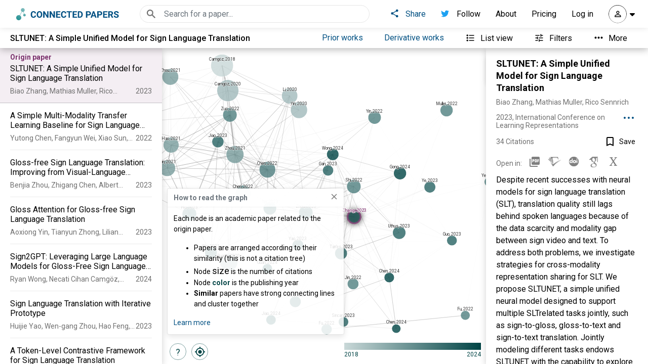

--- FILE ---
content_type: text/html; charset=utf-8
request_url: https://www.connectedpapers.com/main/3bbc8841012fdb5971d1c86dff528edd8590f1b8
body_size: 1259
content:
<!doctype html>
<html lang="en">
  <head>
    <meta charset="utf-8" />
    <meta http-equiv="X-UA-Compatible" content="IE=edge" />
    <meta name="viewport" content="width=device-width,initial-scale=1.0" />
    <meta
      name="title"
      content="Connected Papers | Find and explore academic papers"
    />
    <meta
      name="description"
      content="Connected Papers is a visual tool to help researchers and applied scientists find academic papers relevant to their field of work."
    />
    <meta
      property="og:image"
      content="https://www.connectedpapers.com/share-preview-img.png"
    />
    <meta
      property="og:title"
      content="Connected Papers | Find and explore academic papers"
    />
    <meta
      property="og:description"
      content="A unique, visual tool to help researchers and applied scientists find and explore papers relevant to their field of work."
    />
    <meta property="og:type" content="website" />
    <link rel="icon" href="/favicon.ico" />
    <link rel="preconnect" href="https://fonts.googleapis.com" />
    <link rel="preconnect" href="https://fonts.gstatic.com" crossorigin />
    <link
      href="https://fonts.googleapis.com/css2?family=Roboto:wght@100;300;400;500;700;900&display=swap"
      rel="stylesheet"
    />
    <!--    <link rel="preload" href="/backhpa-addr.json" as="fetch" crossorigin="anonymous">-->
    <!--    <link rel="preload" href="/config.json" as="fetch" crossorigin="anonymous">-->
    <!--    <link rel="preload" href="/rest-addr.json" as="fetch" crossorigin="anonymous">-->
    <!--    <link rel="preload" href="/adb2c-config.json" as="fetch" crossorigin="anonymous">-->
    <title>Connected Papers | Find and explore academic papers</title>

    <!-- Facebook Pixel Code
      <script>
        !function(f,b,e,v,n,t,s)
        {if(f.fbq)return;n=f.fbq=function(){n.callMethod?
        n.callMethod.apply(n,arguments):n.queue.push(arguments)};
        if(!f._fbq)f._fbq=n;n.push=n;n.loaded=!0;n.version='2.0';
        n.queue=[];t=b.createElement(e);t.async=!0;
        t.src=v;s=b.getElementsByTagName(e)[0];
        s.parentNode.insertBefore(t,s)}(window, document,'script',
        'https://connect.facebook.net/en_US/fbevents.js');
        fbq('init', '559937878730110');
        fbq('track', 'PageView');
      </script>
      <noscript><img height="1" width="1" style="display:none"
        src="https://www.facebook.com/tr?id=559937878730110&ev=PageView&noscript=1"
      /></noscript>
      <meta name="facebook-domain-verification" content="hql12alpsvdri95vavqwbml5b82p10" />
      End Facebook Pixel Code -->
    <script type="module" crossorigin src="/assets/index-Cuv4NTYQ.js"></script>
    <link rel="stylesheet" crossorigin href="/assets/index-CArc1q2Z.css">
  </head>
  <body>
    <noscript>
      <strong
        >We're sorry but Connected Papers doesn't work properly without
        JavaScript enabled. Please enable it to continue.</strong
      >
    </noscript>
    <div id="app"></div>
    <!-- built files will be auto injected -->
    <!-- LinkedIn Insight Tag Code
    <script type="text/javascript">
      _linkedin_partner_id = "3071858";
      window._linkedin_data_partner_ids = window._linkedin_data_partner_ids || [];
      window._linkedin_data_partner_ids.push(_linkedin_partner_id);
      </script><script type="text/javascript">
      (function(){var s = document.getElementsByTagName("script")[0];
      var b = document.createElement("script");
      b.type = "text/javascript";b.async = true;
      b.src = "https://snap.licdn.com/li.lms-analytics/insight.min.js";
      s.parentNode.insertBefore(b, s);})();
    </script>
    <noscript>
      <img height="1" width="1" style="display:none;" alt="" src="https://px.ads.linkedin.com/collect/?pid=3071858&fmt=gif" />
    </noscript>
     End of LinkedIn Insight Tag Code -->
  </body>
</html>


--- FILE ---
content_type: text/html; charset=utf-8
request_url: https://rest.prod.connectedpapers.com/is_premium_by_ip
body_size: -144
content:
ipis_institutional_ip

--- FILE ---
content_type: text/html; charset=utf-8
request_url: https://rest.prod.connectedpapers.com/graph_no_build/3bbc8841012fdb5971d1c86dff528edd8590f1b8
body_size: 67298
content:
CPGR   � x��msܶ�.�WX�S5v��E���0�ʲc;����9sn�M�%�����n����o?k- $ �R�"gg�=�OlK$� <��Y��ͪ.E�ͷ�~�fE���g|^΢,a%+Ҹ��#���L�̟�YJW%���+G�7E�Y�z�Gi� ����n{]o���J�&L� 
y����'V�R`c/���~��WW��ב�=��(ʢ8���y�����;�-b㾒� ������.�j����o����������޽���;�.��z!����y%J��o�����j�A�v���.7��Y�۪^���D����<������q~�ݕwԡ�z��m|��Ī��Yߪ�mU4��u9��f!p�ݮ�=>�7_��i��:�_����>K97b��޿]��Wԗ|�֫��`#^����!�XoD#V[z���V���;5A'�����?Ջ��M>k�ƻG��T`�W��Ӳ��q�O�4�|�>|qj��^J�¿/�e�:��~�����B\�-�$˞�{���=�Tu�9��C�'�ܤ{�Ƿv���%� b�T͏k�:)
�`_���@AZ�Z��W5^s]߮�j�/k���0鍷�η��3//�+q#� � �Ս��U��W^k$&�|���|���+ ��\���7?�z���	�YxI��^�M^���λ���+l����^{�^�os���w�z��{��z�ܫ��jY�N��mEq����͔Vl7[T���n-��~/��d�{���Ͻ����~���s�Py{��R)��u!VW�kx?������ELGά�n�b��ͺ�
o#
���������Wb��-��M��.op�/�.�v��{�������w������U��u�x3q]�47����>�?/�]#p�aU�z4E�)�}\���U�����%{sS���g����%��,a3�Wk�zS�b�y���j[]�x8[qU	9�bS7ͤmgc ���	:��.��G�_^��i%�G(/�xܩ�ќ@.�/�t[�D��5��r��V�|c#`���y��~���vqw�k���`'�zr��~y��GM����u�z��o�~�(�jN±U��UY�6�����u(�u>�h>�Ӱ_�F���l�۞��
g��qQ��w-ko�o6�-�a���{��U�� 4�p,��a�`S��1x��]��5��KOw�p����|�[�9�k���/p�Q�@�J)�$x�V��xԬI>�|N����s
G3�m�#��՗�/<y��̀���8<�>5�6H	����6֦�K�VY/�jմ� 	�/r��E���gn�V��|{��%�Qq�K��B��A���.-�4��� 	$ԝ\�� F`��jp���Q�6$�4��C
,�J�&?z[O�<��ڕ�g[l��Dق���:ٓ5�?K�c�o`�r8[<	D$@�+���l
q<������Ylw+���b�Y๫����6DaNq]�4I<�w��!� ���2�
c���N�$��$�̏.�
��`�A��,H�(f�n!�)���w��Qou׌�?��&�D|
5�iĢ4�#�M#?�2 fHY��p�n9�_���$R�$>/��O">�|��adE8��b1��L\��+.������py�8���?��ȹ؀��W� ����0�8�cf��D	��/�����YY;����{Qߖb��x���5 ��]��{G����N�w�E���p�z/�~���j��4�k��f��S�m ��zo_�zu|��w�}p���OU��Xo>�)�n�goOO��| ����ځ�F���d²(��R�c�X�'Y0��M}�3� �@O�ʁ�V@���UQ��KA>}�[+����f���Ú�%"�[�O��x�Vp/$D��L^��pxе����e���Ёm^�R���>���/��Jl�7x�;�'t���F  �5楦�	�+�lּ�ᄁ���Xݡ�I����fY�� �� d�p�8{��Ih.?ڙ��A��z� E�H���jI:a���r��ՒlD+�\�d��"-�._=�
��Ւ 䕀�%�o�Bzj_�I[�!]�$)0��\� �:�|�ɗ�|#!K�)�	�{�7��z��Ws}�+|i�� L��f����_]]oA.@:�����)Y(L�RYECE@gc}����1������E�}�d�£��-"�k�� p�A��e����.��q�j���V�Jw�cۚz�R-:������4>\6K\�M�Mo�#�� "��e�Y�=���.^�һ�3IB�8��igY���5��YD�]Cv� �i�������@�D�r�R�*�F�UA{����|9�`n`W܊�3b��è g��H��V6��͂�<\s��h�b ܥ��o�g�w�#j��o��N��qr� �����P��\��8q�a�	�đ���7/��v�khVmy`5H��Bj�RA�oVRx�%y�?���j2���nuTO�R/�h&)��B;�H0O3R%�����d8�5�����y�r0�V�4��~�1f�T3��H:�,���Š7������þ��)"�l� Bދ_\��n	jd;0t�ͦ����B��߹�݂��*Ts���r�Z\*�=�͘���y.��t��ʞ�惊Ăt���8M�dH{(G~�GQ�8Ø%�R�Q���b??�˲0Y����q�>~<-4+EӐ'a�$�<L�{�����8��H��l�ʜ�q�S�cċ�/�qnj{��ha��	������Y`;NN*��o��Q��0�@���O;����y��q��(��˟+D�����]��|r�#QY��Un�֣�W.�q�j�����>�ò�a��w�B�x\@�:D�����2��R�O�	�7�#�X��6D=�M}�oo]L����t��&z:�1�9<��YZr��y�hLEnRCr~h-��=�8���so)`��2*�!/�p-�%�@�����yG ������6�vs��������̛��|������&�ɾ�Ժ�cA�n����+���{r}�M�?�t���!Ƣ�(����J�hp��%\
��z�/k�Bę��U��g�g�;�Z�S�TS��{ۻ5<���tKj�D;
C�I_�e,��tw%ry�ؐ )
p�TJj�X,�Bvo�y��_�����~YI��Ǵ�����A�K���"o�5;���=��P�,��V:oH%���0T�r'�D� ��{�
�^ڐ��_f�Lp[�W�v�{ְ�k��
^�����%)3��]Roi=�Np��ȫ��vU�7���(۹P�P9�ɣ@:�,lZ`����BY>�o����U��u�I�Os:�6�1
�w���D��,n���A�E'>(�����B�0ie$�$��q������o}#u*�4��hB�`x�/�h_`��S j����5� ���	xX.�\�jU೸��u?��'�,k�Y	��$Q�)ҏ�u�|���Z��$�k��>jcJ�@U���F�?M=��Y��� 䗪��`렕mD��fm[���]��\��3�����=Y��ͷ��Bj����r�jߗ�N�I�b	�y��`�siH"��l��k-��hZ��$Kb?l�����-Is�&܏2H��QjK�2V�˓h�ޥ���Y�^�܏#�Z|B��!�Đ��4�3���Q��d �`�<�`�I��0��i�~�I�B���p
���,�� N�8��pVβ0-Ò%"��I<��$64��_q��2�Ɲ>�,��2X����m�w���������:�i�j���y�ADx
�����؇�����|�w�����\�a 9�&�ڂ���D:���%�<�,�3y��B���^H��gF��Ss�8�����q���Ԉ����k �<*M�vx���ޞ&㝞�s_�Y<i�3=R��F�Ќg�04%�;��Bhk� �DɰOn<P�eK�������;i��2��D2����VٚU�GR��#|�Dkv2⭠�x9���/Bx��׵��s�G9�հ�ߵ��p�-��%�]���t��4��4�4An�'��t�)�מИ4�<a���<i'��4�X�B�������T7а9Piռ'�g���D� r *�o8�}����Z����bG�@4p��F�q��|A��zq���ק�^�s>�?&5_h��P)�UaB(��?�s�tc��!	��y�|��❎�}.�z��V��a�!�>�b?�$�#΢x0�NIx Β0��ɣA�ޝ�%>�2���c�f1�����Y����!����)��e��1�o
�,+��g"���AP���2M�
�~��)x�W\��#��53 v,�|�Z�T�E^y��\[pƀU����z��s�A?�M�8��&J��Ϩc�8s��j�M��7w��ϻf;��v\m�g�NX�/�Y��BNKY�c?�Ef��)|��<���ԝ|���B��;s�����z�Nz���0zU&��0~+B��l���Q��,<քe.n֛c��s�DJ�D'���1Hx��#S��`W:�@٤�U#�q��f+��T�MKkH�A���f���bz4�`�� i�Ȼ GDY*��~��N��TK2Y���tqP�h7i��mo�:�6��6(s�D}��!�Uţ6�=�Ɔ&�Y���qYí�6�Iʎ\tG����ۑ�宖DyCp�<ɴ��qua�.�
�Ֆ�֬J���r�z� ���Y�����?b�L����2�ݷ���W�4�C��e�DN��R-*���d�q��� 0#�0�I�Իl!�!�:�����}]���� @k[��NJP�#\k$�U!\x,|,K(b[=�
��7�u
t��9x^�*���Y��{��M-�"ɪ-�Y�	�]�X� ��nA&�����E�=;���B�*t��2�(��ޞ-�n�V���5,����t'�4T��؞�4�:�_�~��OsP�,Ѽ�m���al@�Uy�M�����>�v�|�«��M��1���Ȅ�6}�e��@FJ���!�A&\��Y���&�G:������!�!�1�p A6b���(�� 
� 	X�Xc�ڐ56��"�Я���Uk0LЖ@��>��0�q�Щ�Y�Y��֘��+%e2�y$��Hr��2*�2���bƲ"��<����3�~��g�I�Q=�E ����&������>	G��A��&��KǸ�}�����%�p�~�'g~p;���W���NQ�/��i����T��K�{-�۴��j^��f4�xO��QF[ #�BW��y$��,9����mw�4M]T����#X���[yHI	�`J���a����]���1K/y�8�$��x)�NNϴ1p����L��K��q[����a�f�.��j6��C�("{�o*��԰������B%O��5a�6������*���@D �~�\����m
��j|2xQ�xt),�[Oށ��u6��r�
:�',pt������zVߋ�S��6�["*;tSu���He4���6{�d�� `�:g���O��Ii'���ljو��[7bW�;�uv׽	}�Z���A�<"K���¢��pl���b'd��C��IC0��Fۅ_WW��~�d4���_|qٳ�CS�N��D��x�{�y6���;~��1W����-p�F+ZO'���MuE���VN�y0>��jE]��C1��p��L���Ԋ^������G�+i�Y�L��;������N2�rk�����(����� }n�)2F{'�u��`7#�U���R�J�!�@��8f���w(������M��WL9���3��yD~��)��,���0 �VL��h�͢�e#0��YM��O$i�)�0�I
�I o��0�>�jP�n����<-Kt��Q%O���D� >g��P5�~娗�f<���aꇩ�<|2�[��U�:�P�4sb۷�>����%q��TdF�U��W�����L(>8t�QM�q8�1��*E���0��t��N�`pG?�}��~;�ҩR	�L�%'���v���Ki�j*�W�n���1oo�$ɾ�p�ԛ�̉����rU��ehs��O�.��� 䥯J��|Lʾ��wO��4ݩhv����DԂ��O����[�-�؜�G�8i��[����ʯ�(�]?�A�� Q0��z~�7^b�#��m}���@�9�E�FrS5���-�-/��i�7�ShN'�[�A<��A�M>�ߐmS{#�'�!Q�Zd��)��"������:[dA�*F��j���q�H������,)�ʑ�J���}b��<Sp��|� �8���V�(`Ȝ���/������������ۭUBc=k`廠���գW8}�H���p�s2���r��}�#�{&�W�#r�`��Z(�+��s�r��3;vr1(u���
rv�*�d޷{���nP�4M-����d��zȀ�-|G� 54�+rC�󣹲��%�
_��[�#�[����XL���Çm��w��_7[��h��պ�.�F�<P�T�?�~HF�������Ł�f�O�z*���;C\�L�L	��CO�����Z��/�����.�G{�U2�j,��(X�A!��=�j�� ]��C�ࣃ�򸌓D��(�21g�q�~�(�<�1$E�s��H������� ��N/�0�L9�f1�'I��#/K�1O���y�&Y<���$�R�>/��q8r���h>�!cI6C�&�SV��^��+��E�K�G<`i�d��_*�5>��h�A_䎫��!w��
Z�qY���?��}8��V�\G�� )k3�3���[i�V�E����Y9���\T��(S�gg���yz���݈{Ұ>���;��ϲI�ܑGwE8����������s'���.X��w�P����.�L�.����"�?�a/�Oʻ	fUx@�� �嫪Y*�LxeS/Zz�R\�5����	fs�jM}�v���hUB譑��+Tb]Ds����%\�^k|~��q��$ܰ�m�7_�s@@�����I�_���c�Ľȯs��R�5n	0YI���m;)����R���Y�j�e�b8�P��@#�`>���4��������^w�P�ωH
�;��Π�����bRtH�D
�
1?��#5�\��Z^
:���;5�d����ǓF�8��Us���j�I�����]�P�(崖�[J�)ʺ�}�x�u�l����,[=�zD��N�fR��Ɇ(��u�!������Ѱ����jU	�x��S���i
�2���	Ѥ��]l��'hr7�=;�#�Ҋ��\�7"/����K�Y��'�ޓ��;�|ߠCj�#O*���ǎ������x-����VE&��w�������	M�S�KMG���8ά�v=��hi#�L�tG�Z�#�n���u�����iO��
!�4!lp��J���`�].��v��j���p���jH-Kx�|��ig����eQ�@�~��<������!M+����Y�Q�c#���?��8@�#����I¦Y
VY�fɨ�E�m�9#��0;S�
"�F5-b�(���N�;G_Iy�y��f���"�yL[%�����h��w׻0X'�յ�߭�;����J#?��Zݮw����j�5N3)����KhA��am�bP�#,m�!��є� K�P�b���O@`��+�� QdH>�O��Ƙ���VcM$؀@����Ϥ��s\Y�����k�0��Zt{5�]Z~��Pi-�+e�F���n��8�B!6te�U<~����n�P��͍���qM��A��T�ӓ.�ф�n��!�__S��X�pď��c�7Yç� �����`EJO�$��
���9�q��ݐ9m���w�҂��zI�ud*�$�qQVLX���C�����s�}[���ck�̎)��8�5�,F�iJIK��*�ˀ��^ҿ���Bv�5�\S��_*�� Kz�-���l���'U�3����wh��<>��
��*��[t+�Fһ����k�Hb�6��(��:\���HC'���4�fDT����դ�/�ro���rS��T�M8��7��fs��������}��t��)�*P�Z�j3J�ֶ^��%nP�G��~O��5L
(
>�h���
P�2h�ha�x}M�ؒ<��7B�7�ζ�>#o���UzWSt(ը�lŊ$ZE�ɬ�|q�T��%��:��-�h��&S	���S���~�C��X���!$����ı��0���Ob?�}�b)��Gr��١��)����<�P�(�fG+|��q,S��Q�g! PS�`4i$�K>�x�s`��p&��(�2K�.�����8��2p�ޯ��\Y ���$�a�1j�vU���[���<��F��$H����1���z�y�����y��W�ͮ`�"��g����9�M��λع1e���\P����-�N�<�w����Xb�W��X>�
n�݀<G}4� �O�%آ89���zsO(m�3��۹� (Īg��O[�[�`J��b8�,풝�M:5@5�%Z�\B�6+YZ��+��W�h�,�Z�q@��Re��Ι�B����̆ہ� :`YFY`Q�Mn}HsS�q���j�e?�����t���x���Nc��\~��ZS���n������V�6�c%N�9�He�y�GB����(*�RL4M5	�R�nK4���7
��*TF�U����F�󊮱]@]z����'�Z���F !��-��dv�|�+�;���q�a+ <����8"#[fF�bx2��ҠaڨN��������|�U92Љl��A�u��D��.��˃+��mڒ
��s���b�6wn�%����ے������*I'K!���w2�vd��FG�j��e،YB��$A��s�A!+8a@�5�iC�l��s!���i#�d,���(	���vowΕXh�hj������rAz4̼�{����u�_�����p�@Wl���x�U{<�p�R��H%�/�� ���Zj�z�Ҵ�j�&Aֵ�;���d���q��h��P�m����8d��H6�+3aU&+`���js�U�B�$��o��B�޼��!��� ��2I_ȈH�9E_�<������l|:)T��h!��MQ���HF�N��o�*�5��-�@�c\��u�C����~�>�����$����kI:+���g�E1�y��s���_��Am"���#��!O3Ш"P��K5e� �$�9h�Y�b���M�(�"�q��h���e4����Q	��3���,+�@�9X�C��ם���㏺S��ppy�,�}7y��N�W���O2D����9�XB�Բ�^�p���s���0C)Frw��!���=�k���2����;A��,'��!�8Atڸ��f��B�*��U	���T;�di���쪄�}��짓��.э���%[�B'#�љ��Si��V%�1:.�\�8���JxMA^�ޫ��6��d����	>��hm�d#tf�k�d@t]2�u0±z�|��Q�Bx�U¼�J���i���^��s��h� ��W�SV��t>2>�*�Ρ��l��VJ��RI%�FtF� �	�`1-�J�#�P&*4�����D��(+7�T��^`j�=о���-FE�W��C�b�xw�	u)=i[էu���N�$��8��jgn�
�9>.�u�w|�{!�%91�)�
�`wi���A[����gt� ����Az]m���8�`~)�̜P�"ov�8F��)�1�=�g�,H�epjX�%�α�D���ǕB��j�\7Q,�n7ԍñ�!�� �gI�p� ȇ�X�7?M�`0��c&�u�6U����A� ��� �[Y*VNHa8��q VN � B�?Nc>JL��eV�H�()��� �x��"���"fQ9�� �{��}���{����]��!,�}V嫻����x+����G��B}ʶO0��Nj�e�S��,x�F[y�Q��7�>>V�Q���<*O��q���'u
��P'��l£`<�$�Y[B;�����_��PS��h&���\}�U+Em���>
��*����4�"I�,ªB�U�.)�7�7����PU2s`ی׽2����{���(v2l!��n�X�)^B�M:�����
���|�����px�� �M�ޟ���A�_�'c8=������+�� $@
I�ծZ^X�rz C���m[~zv'yge�u�dHRD�����%F�v��h�}�H�;{����5X
������t�eA�ne^�n�;��q�hN ��og�zD��X�0b�)�M��Ԏ|�U�!�:�∪�u]�h�U�q �w��Bs)�Fv������^79y��������'o�M�E�P�_�d�_��C]�����pqz,��뼑J�Ьu9*MXN?J�o�׺rٸ6��wED+�x69G[f��eio:-> <�^�J�~�z`?y�,��S���މ�䐹U�!K2%׵��T]����69��3ݝ���T靪�X-6���l�z�h��ȑ����C��!���� fH��a,a>��,I�8 ���ԌC�{m0�˽��
��1fh"1r '�Y �Ue�6	#L��<H��Ͻ����)��'A�C#~���<N�Y:U�Q0�Ya�"{��" �����/�Hv���a����9��<2;���zW% �E�|��n�����-{)�^x}�����9�
�f��o� Vp]{/ś�LCu8q��[�N��s.�����!�q���zSVp/b�L�� K}�I�_�9��s㽮6���A
'��]%���3��C]=:y�QD�*a3�w�p([��$�lD���tꧠ �S'���	'<	�}H�dGҪ�	�(��K�yajW�D��]5y~���=*�9i��T.�+�ʥ���U�i���"���E��F�*Ue�*���̦؛dD{�*SI�]���z'�[�,�t����0�k��+
�஖5lW]X�J�/��(�
�c�������4�u$W}B˧t{��r�RG�:��Da����;�Ü�j�(���R����Rg r�$���rdPhO���&�̬ѱ?�8���dYRd$�bU:��]�6�$OI
��b-:'U��6SY����!�R.��{���+�QϞ��BL��fYe�-�I/�8'	q���M�ުHAP���R�w��Sp�p�s2p=6*��}�B����l�N����Mɼ�`��#]N�U�x%7k�ު�!0�v��u���	�}��*���V%�ˊ���I��98p�2(G��g�O=ԇl�@��I��� �*!��S>��L3(��T��{hC�:3�,ľI�˓)$a��81��E�@i%В��c`���L�!�f�$-3��ɬ�y1G�.�`&��
�w�Wzv�0�*c`�� �0kĩ�W��]��c�:�m�{Q��ޫ��@�0J�$�*f�B�>����������i�/��YO�b�� ��R�}�ʎ���Q�V�y�]\�y�'p$}���!���k�)��B��T�1��6>0�褀�
B�y�1yA܎F=��������=�M����&kn�5�E�4JƖ�	� J���~�����vH�1FyӬ���}��ӛ�K���^�=��r���Xш�С#U��Fe6��ݕ�O�uT��i�N���.�ՠ}��ȕvc�b�)�:��R�\NLU�8�AnN�Knu��<4FnE��^�� �����,lL������L57Uy�C��4�*_[f�R��6��ZH%��:E�V�u.�'�\�,�J���V7ߝcH�.�"�C�6��j#�d]B��Fm;�U�S�c�#EC}�"C�NEo)r
e�s�X��UH�%UOO��l�sǎMo�T����l���v���@�i��w v�؈�@����z��	�Bj樫�(!��V>{�EU����������/�� I�Wʘݑ6ɨQ���w�x?�%jru��v�&�]F��l�K[rp����b�W2�L|����
J��7YC��,�g�_���GxNKM��F�>7K�S�IA�M*kk0�W~D��I���3�@W�Q��B��kb���zrp�و�,�0�7O�
��4�j�	c�|�hS�޽J���a�2f �&�RʧI�Ōy�'Q�����:�c�X��i<'D�D���q�Ge:|��Y2�yRH��rC���[��$�x���O�0����	�e��
��4_^��9����!���蹨@N�7��!,v1=O���g����5n�����IUx��xw�'3���A|�z/�۲�H�n�� >K���.VuY�f���c��x^��s�s]��+�n����_��mۃ���C�>I�p�$٘�|�ݙ� �����p�s>GN.�J�s�e��ۧ]�K��w/��� �j��Z@���,yMԥ���'"������a�g� Fw��y*}��m���Y�D�xA^*���� ��^]<��o1+Y;�H���t���!g�@QsJ�:r�m�������݊b�n
\:x�d
$�u������c��O�9Z��1Y��؊��5������l#�g'?�κ��tk�T�6pcCUA��8\(;��=3=��t�i'��D�2!����8w���!��(0����g�)�-+Y���3	�d�����s�A�@�,�$Æ/u��L�dm����?��@����<(v�賢�`�iY�Uosӊ�~v��A��#����7]G�#hC�"��^fQ��A��8�h�^�#�ʛC�U��6u^��~�M�����ԫi��03r��[��`f�TpC��6���@���,����}Xu�y�O�T�?d��TqR��I5$ׇi48V����:�[K�k����+q��l�n#�C��(�0�z��CT��n+u3��NK��eS{/�^�m�$&tۅf�����H+U!X]�ǭ0�ᴢ�M������ZGP>��7�P����l� �*��V%�� Z��N=�}�6��b�v�@oY�[O1�k'f!�$0�I�b��4�� c�~oJw��(��Ǆ�$�9�8LrP�\ĳ��V�r�{��x��4I����o��d��5{���r!���� �����J$O^\�R��Sձ��c��Ų�3��
��PX�c�����e
8�a�0�վ@m�~=�Y�WԾSO���Ê�IO�$q}!i�7l�;{�BFԥ�4��u��~X:�`���_x/[C���
�fb�4�JC5�*6����{����W
+I��g�Z��L'�v7�
	[�#?�#/��ݨδ�HK�E,T-6m�jF�A-��f�!����;$q�!c�k���,�Fv�N$��}&[�@���e�R٭)A���vi��J3�P´-,���*Tk�@q6Xu��"N�/�o�ɻ����n�aZH\UC	��Q]"3bE��i�u��:�$���P�
I�����ְ]��ǂ��k*GQvL7�hĄh�� �:�4uQ�]0��lD���*;Ѯ�J�.�55%��V���X����0@y������y�+��B��ht���k�5T͝����I�	ũ��a�ĉH��9^a:�<�+���:9��:�  �Qk
�q�*[Y�#Dl�ek��H%����[�Nv(ԍ�e~g�=�B�0�����R�{��POQ��$��J�B�h^�F���=XZ��� ���H"&�r9 �1d�+�?�I�-X�$�Q�.�Ն� N'�eH���nGB*Y�)�m��n�܁�C#����~�{5�AǓ5T������G����!\<CT�1��Y� ~6��d,�g�#L}���wg���YȒ4��Bj`:U�`�ć�1?�&~c�G���<��b;|9	s1�af�`b����a^iT�eVθ��������	�3���k�ah�b~���~YD���EA���@�3��:Gex!��ȸ�<?����Ld@�D{+f$ѭ��`؟D?��P4�s9�ߙ����Hx4�����&��]?�����ד�����*������ө���*��M��`�o{k��X����@i9�G�P��$ٿ!q*~ĕ9�����Ki7R�ؤ��@ӥ��I�@xK�����8�W=��LC����S[}�m��h����9p��_#�!�;g:�B���R��;g��i#�I��!O�,(ӕ�G{��nb�%"l�L�!�rx������,�R�2��N�@զ*I'}'Ͱl+@*K�km�<�ٝ�EG��,��������>��-�]e�e�N.�^Oޟ2��o��$�&���^2i&�FꡛLkp��)���6�l���47?�(Q��Ou�x�A���+��[0�W�$���R$.uF���<4'�Z��us��io��{D�
E0c<�3�<(E����T�c�_Q�b,5c/~U�Y�X3"d)��?�v�!0s01�' �ԇ>��k�bRsJ��$	SL���s����K�ã�TT|�lm�\��	�VjF��0%��Hj��dGpe�n�8Kb���A�<���e�.�������[������ĥz�>���%Y
��M���V�>���;�'S�<�� ���Z��x��Og�H�`H2�N;�@~kXn���Y	x �ꁚ]k}|~���}��w���a�sOv0<7i�3�"�׭T����.� ���P���d����F`z��Ƥ<;�.'3	]���L�?�S��q�h��K �\��|��ƾ�0`?A%��H�+�"�'���A?�o0�o�Q����v��$�<ig�C`��K] @�i�ˎ,1���YV��9ި�QV�	����u�-T���,�A�S�#�Z����\C	P��o��Rs�%`,�Tw���+�F�O�ࢮ?k���}��̐��e���T/DZR�W֨�w&ݣ�j�W]�h�R#]�'�*�K�Y9'��K�vE�@��j����Oix�υ��B�e�T��j��g��%i��Ȓ������䒭�69�-Օt>�VuCg��w3����r*etZ���W�SBr��BeS�3���VPI��JY_�<���X�N��ic�[L�$hE�jLv�B�ʹa7�Vr�F�۔�"U�V�Q�\-�k���צ@o�]�Ԧ6�l��Bx �������r�l�~�Gq RIY�9��Ky��=^%ٳ�C!��� y�"3a#�zEY�gY��/�T.O)��|�P��榠���"M9���"�4��|>�1c�B���ޯ8�F��H�z����`*r�*�^�nlK1�4
��
 J�^c8�w��f�,�`r�m��T}�Joܬq������o�0 M|ȯA.�r��B���v��=�K�8;;�;�5����p����L�Hnv�i�~���i��?��u
�3����v�L��o�s �A?@��hH븯
_8i�3���&����*֧6�A�Eq�Q����ZX0A3����^\�#� q"��m�m	m�%js#��3��jX�p��P}$�ֆW�2�/~��*�1ւI���ܬ��:�*	�q�H����k3���4��QU����ܛ�����&a��ci�"_�P(Br�����y�ƪ���;@V�i��	�B�����\��o���ҰuZ'e�B�Ud�/"�m�v�T�$�j���='p��aN���'�\H�y 9Sԫ��n��P�͜����Nݴi`����f9_��sZ ��3T�W���8q*t�P�N#m�4��S̶ݤre*�j�
�B�9Np�vZ�81��w�ɠy�$��<CM�6�CQ���2(6K!Zɡ���J�������Ft�*[�eq7�5Bb�.{�pD}�Y6���=��)L:R���X�,�JQ����_ڻ�C�{x/d�� ܇��B �X����8z�ġ��'K�{�������"*3c���б(�<N�2)23z�W\D��Ŕ��������Iz!V��� �~$=f�6��庺�G,�� wcN3̰:]��������?�̤a
_Ϙ�|�Ww9��^�~�^w������^��ƭ�����g�6��w@'�5F����ܿ��������NvI�Q/�<i�}�r�������FI��O*�Ƒ�s��� ���O��%����2���ɔ�I���Z���{�=$���f��U�=> ���%
�����	:��	�����t��@���4�½Wm�,�	Rj)�fN"��D>���� iS`#+�����Թl��ɱ|0�E���Bۇ��������}0�/U`��ʺ��eL���6w'�B�D��hÍA��=���.�B��d-� `',EI�A6�Ҍ�*<D�����d�j-"���Ɣ h&���+Ub�!oԼƬ]��<䕲����P	�:�U�Kh�@���ےq��\��-�+Q|�y�p�( *gŝ1�co	e)uW�J�,@�SG�)�dpR4�n��Ԉ�	��֞�.)F�:�B ��zN�y���L�*=��ۥ�������U�I�_�
Tkg�(�lt�![���!S:)��Y�M}` ig��~���]?dփ֛*b�))�����a+d��t���D�ay�{��R�Al|�i�f���W�F>	Tq^�<�6fO��(Z�/�Ƽ�Df�[#���L2�{�z�k�H���Jy��!�KԊ��1��d(Xk��ƨ�-���ۭ�X�����>.]���v�!��H�T��u�Nux�;4+�k��� v�݇��Ȇ�Fݧ�T����N#K*�X�[G&���3u���"(n��*�6�%;#�ՓG�pr�yt� ʘ!!�C'JKX�>~t���}�k�l�&�U�c��؈�0���"?LPS�Z}�GU��,���1��$����e�1g)��c(��d��{�⨟Q��0NG��q<`�C�{R�И�˝�)a��ں��~+�X�d�)Ү%�[�o��+.{J"*�z���d�,��8�R��#Y�)�q��Fz_A�Nڔ?"��Ci���hY�d�'A����Fl��Lw��"v��('�a=q��>l�_.������j͊>S�����U����C���	_'�R����bMڇ��*Kk�e�SU�͊	��DX{��RY��^��µX�#�X:������쑕���"�6U�����޷���$S�i��}}���^AtU�.i�����R%��5�¯������)��w^���@8��PL]�E��d6����3,�ٸf�w+m��T��h*�&��+�//��ԥ~-o�y�(I�M�{�T���.�P���+K���(( ���b���!Ɩ�8��5e�Pcn \��<�\�K���F�/R�;�*�YmR��D(�!�Ȃ��u�k������e��B�2��d��G���oE{�|�a�3'�y�<����?�Fk��u��)��f�8���)OL9&[	3�{\���SH�ܑ���2#w�I�3b�cj�p��rH��A��YF,À��"� �����E���y+{wvH��g��R)|d"�L�"ƀeA� ����G�$�e�o���Ĳy6��3���8�0�l.��z*B��"	�o�{���a��<����A�qY(�J�0a9�K���}6S�fI�vu鞸�&���z�%7��׫e��v`?`/愠� :2z�@�.ܨ/�g���n;n>�3�:�(�q��� �a�UJ(�RG4e�Å�&l�r>�w|ߩs�0/���8,�;ul���mgy���[��G%���Z�w��!���}�&~4i�3Kp�[tRj{<���wgGc������5�:�EM/I�XKaTWq�y����jz�}�w���x~��z=_�ž�s��vD�!�n����@H�6��<�k�Y�es���[�{���O`���Q�o��4�!a���*�RW� ���q�
�6V5�q~W�-Ѹ�s�@����V�F�L�.u�p���"g�}�rzk����jS� Xk��7�9]�Zer�%$�h��fZ#�qQD��V]�j�#º��F��v;vS��]�<�M�^���)����U:N����`�Ӧ �!(ō�&$1[��l����L���W�ǚu��]=*���U������w���d�����H8�� ��GretA
�g�}���EF�ڙ�B���H��,q�t>��2?�s.f�$�|�Q�`L���ڀ����q����?��}�=�I��YD����Ba4��`��4�C�c��4��b�?���K.��{l�h����Y(�q��9Ҡ�˒an{a�ٽ_q�,���`4D�_�S�_���e��}��v�Fe�l��Ki���om[�� �n� �`2�V�y=Ċ����T_� p�߷�|떱c$���Ů^��pC�`�@��{�f�j䝹��./޿�o�7�ؐ��wr{K����ʽK]��BFޫ|�(X��f�OI����Q(���M�gAb~��0����.Z�F�ۖ�{U����g����3� _�����G{�AYD��.�r�HfmIr��al��B�:+b���ja�I��r�W�-�����YaQV2Y�k+��;G����zmJ��ouu�	��<�:ך ��̣6��v�$k��s��:0���($<��0��(�	�-:�V�yV����E�2�^�3����w5hR�)T����
\A�B��F�r��}kek��tJb�@(0��y9���۪����
yX��L��75��������J,����@�ԋ6<��é�eP�2d�F�ȭ�CBCL���]6y��Up|n�x5�u"��Z+���]҇4��%�/�J����@�=�ζ����K�)�yY�#/��3�]L�B�Ý�k������'���&w��CT:Zg>�E3P�d��t����^�IT��(�����C�$�3��Z'��;�Z���M9A�{ִĻu5J��z 	D�.t�v[Q�;DD&����Hu��,��L}��o�_Yl���TN�����V!�H'�OwY&!َ�$��R+�[n Rn��}8{Di�Zi��)|%�wF��gf��Z�����`ŉ��E1�X��<,���a�'Q6g����o�B�2X�E<��J�A���N��4���>�:MX�N�d)�B	�1��zD�� /�<�y9+Y<K�0��\��i�g�E��Q233X�~�Q��Ї�����Q�Eq���;�٨�6;��k�q�@L\��j����đ ��0����e�����Z,�n��}a���
ܲp\x*�`^׫�� q�_@7�A�sT�M~���a���ߜ*rk���R�x��w��T5�L���*�˟�>�@6������[ ��݉��.�hb�a���xHb�j�<���}���X2��}����W*ԧu3H�;�Kb��Ʈc�l����+THm���o*q��*���n���\��	��N�h�)p	WDiH�[������:S`~�~5��-��%�!Y�՗�h~)�#ґa�Ԯ�#��l��Z�ڛJ�k*T���q�����x�hP���=clW���P�Nvۚ*�9gʺ�D�8\)#�^�T����>�ٻ��ϻ~�	��P;=��='D?tr=��n��=nyv�9����������p\����	�=��I"']�z�sj�]��]�h/�LN�%�T�r�2q��h'�<
�7R50��JAU��~+3��2�o�?�]%Tܦ2��Ĳj����� �y��2�G,Y���E�rw��:���� 5\����vL�)c!��1�70bGb@�Q�A�<L"���i�z�~{:t,x:�����y��0��(
g9��~���C��f<�ޯ�`2Mb~��#�� s,�߃(�*��  2E����(V_A"��U��ߵ�_af����y����.ݴlΰ�6K�<�7�g��rA#�R�<�_�/�dgq7���C�Vc�C_1�|(�<�0���k�@��	�7a�D�t]�%Z�܋)�����������p�+#H�z�B�j�<�_�$-2BV�:��%����Y�F�y��D�]���kە�A�	�Eڦ�X�J�ܥ�uԉ�)̋�J���Y��������Է�TA��;U��.��8�I�+DlG�B��N���dc��ĥ��>����f�P��55�F����Lᆊ�v�G��UL�<�z�*�0��t9b��.�@#�b�l?ޘqG
��w�я��������Zl"��T�mq�?'�G)�m�!+��K�k��=�=rL��9!�`2�����}>�[�b����ؠ����(!d��.w�f�*�L2^7bWֺalu�W�HD_%��kS�SJ��%UI�5�0�x��Å=m���d����M!ާ1U%'&��6�f���BnD��5� ��*R�,��憑m/(���!��&|3a'M�YZ䌅��$�(����x�y�Y���F��"���E6z䔮Pa�K�V�b;.]�*��	T��8;8���-���.��^���G"�Y1��d��f�g��b�Q2f���G�k����h�?�$	RH<���}��!�H��p����Z[��L��*�c
:����tʑ� d�������#?.�:[D,a���l��L�"͒4����e��~��1?e�8�*G'��,���|��q9���R�����UXzo�������`p1]9�R�4�Nf0^Ѱ��*&t�<�=Hs!C�iL!OR��`�9���<{]m���T�w�غy��1�t@�����X����k�I�	wki�i��)�ǳj+	��9(��Xכ��� !��W��_�������������bn��_�����t{��ݏhY����������}�v�"�h��0�,�1�R�:�7:P��p�%��½4`���_^���}ƇҌ;i�~�80a����h/K�vS�r�6�Z���-�-��N�s�x>�m��ҩ��؊gu���� ZK&,a!\4�U��?���2L����ء�����8J�A� Gl4��Q!%��h�F��~_�+w�̭$5�> .�ܒ���_#�@3.��+j��D�*h]��I��^���.���I�Ӡ�I���b��G�d��6x� �#�!q�Lb!q̥��3i)pxdM��]�+@�и��u;�&/�.�v�x�p�;D������}?�0��8K#,��N0?~�U|��Y�9�"�q�%M���� ����ؑ�S�Gf���0�����y:K��	�����I0ʈ	�(�J�����~�A}	�y����<�6�k��硜�1F��N����������� �$ai�D��
0/�Y솮�f5|�ń)�cl+z�����Q�O@J�Jc����V����y��l����ٷDj�3QNUE���؆��K'#��� CG��d��ր$�YN��9B�����֛{���Y^�z��b �}�,`�n�5���|w�&W���n]dH�VVWK�Q��Y�y����������'ʂ������F%��Q����ޞ����O}ac���nVM�+J�V.�,r�A�԰���8�'�P,s��A�� ��r���cY0ψ0� ���),؃-��*�y�l���.�ەT#UQ ]�!fҼ�0lO�@����@cݲ%w�}m�����6�Q�,	*�r,3da�,k�ԖG�	�>��������u�d-���y��u��n�t�과�ȑ"�����d���4�|'��(g��AY)ZF�0q���#*��"����B0HۢnQ���Z��~&A�+���zz�5(벱T���a�+���o�K{���e	[�Jړ�1���Z�7�,2=��*K��{N����p�$�*�OgjM��8X��s�rЖ��nj4q�>80"�&s{ow{NF��^}1��b>�&FG��	��M��r-���T��r�[���r�l�v��UF/�8\)��n{��j�J�x�RՖ����6�k[����HFS�j�v(��z|)���PpZ�Tu�4/E�����F��zw%B�?�9���7��$c�R�Jw�O�5��6t�������"k�
�"&���٤�Ώ��ԥ�C����kZ&+�}��Qi��_f4�����i��M3��'-C>s+(uv���tsMa���ur��E�&�p��w�>E�!������PD29�J��f�?��p���cRTSR�Ġ{D!O}�C�@/Ͱ>\G̏�@���������s�3����~V�Q�"�abD��<�|�gl6/�3CW��GW�~�j9���Rj��pR���Ե�{���Fn2�u^ߡ~�����Lh��^�Š:�qʝ��O��G<�.s7c�����q�0����t�B���ъҏ�J�_1{��g��E��ɒI�ܒ �Y�N�	H�=�'���(�7��|\q����d,��j��j۽M�f�;*�(n�I�>�^���.X	�J��P�N�9�Ia�I�����fyE8��>e,OP%�i��PKD��Z0H�[�&?�&�wSd��[��,x���$C���Z&�aҧ�b�����J
�<�!ާ�}uȹ4���E��/L��t�h�_����m�A���+e�����,5m�9��-#��N="�4��)!��@��t��w懶����P-�V�����]h��g��t��������r �1B;�ݪ�H-4k��k�U��!��4�m���P��'�9� �b��u����ʤ���qU
��g��{�\R���"kO�����k���oȜi�E�A��f����"0�г��UȐt�Ȝ\�x�y�/�V�"�y���s�G�D1501�s0\=���~
�eáð�P<W�(�#?C�9O�h�����s��$��}ƥ�0˱��G I�������Z�",��R?K&�hu�`�Q��(�8��Z���Oa2��Y2�~O�>��E��2��Q�(�x�����9��@�{���;��YaAǱ�~q]݊�{�:3XOƮ��Pg�(?��ľ���$��:�t@6j�z?Wy�'�4���|���r�hN6��j���\�K�$��E���ȟC}�����+�}1���1�I�Ǿ�F������d���3��yEfY|x������IL��1�88���N������q�<�q�o�A�?}��&�V�:fr��|�����0�.�����#��L*�~ eY��2�,���h���wN���R#/ �J�����&�y�Ԁڟ�YH�K��'����J��wI��͉�PS~����X��QC���P���ĩ ��l�Sc�C4����OE�!:�G�u���ZV��5��rF�`�&�s	��э`Y�����q%4����KBDqXzV2�4��N���Z���{�NQ+���&᪻����
����5'��%����/v��-alÓC��	2W�u/%�*��G�V�L,�5�$��&��mA��h�!E�Bj��R'Yo�!���"�8��N�#V�qd���?�H��\;��b���dϣI�ӛI�(/��>��(eTY�u�hj�W��#�aCHCOfo�qT�*ҭjCռ�o��\jo[0@a�oW���:M��:��<��8.C����p�|�>h�"d�Ŏ���<��M)On<�^�#kջ�I��������\#��pa���,D�0�$n�����m���ȋL����\.���I
�Q/�~�E*�AQm+-#��䱊�޽��@I!g���aw�QO��Gs=�AB�h�ӌ�,f$����ſ n��iEl#kP�%�Y��y������Ѝ�~ŵ�s��Z��FD1��$r��@�x�ғ�<�<��>�Մ"��1g�2a��QMވ�1�� ��)�]����)ӻ�:��j����92�Q��w����Ļ'��p�H.M���9=GޤmE)��X�;�G��y
g%�x_Y���>���B���A��,a� dA��	�B�eX����c��0�Z�0�OL47i�s�Ly��G�c�e�.���/�IY�]`�����1�҄*K��3"D�I)SUk�/=%�)������x &��߽�2F*�2�u��/�q��ö�� ����t��5,�
�R���߭�$��]v,M8�nP:
	��B��Շ����ݶ��2	Rb�|G��02����B[-~���K�GӔ���2.C∎)��T[M�x%(3	���l^,��\�hG��Ͻz��2�"L��c��fT-[8��#(�Z���BI�^���p;��*_���v���5�%R�]��6���h�frfīx]W�
���ª��l&x��5����NW5j9M�Cf^�L����R��a?��Ъ%)�%���e��\��NjM�Т��@*0(�R��"�%=D>@>����e������f��$�	eR-��Y��>�yW��rũ~/��R�T�{�z
[K�+�'e���%@S\��#R��r�S8��1��JE���*��������1���^�/�Lt��G!��T�Q{�������p�y�|.H���4�A�,H����c
�;�~�,��N���(�")hIa�e-L�i�I�A%
yƓl4���.t���2��B0'���Q�I��E 19��~��,P��S"�xB6U�}��)�^�j׏��:��	4p,4���Q�Yd�sN�w�u5�<��8�����[%�S�R,ΐ7Μ�	��Y�j�(]w�6�Ӓ6��	�� �N�����(9�~�K�����o�8�����{v�^f��b�O���|�7��1Hԛ7���-�{�,��I��]���F���q�hn��&�zY����9�#S,s"�+e�������"_�nZ��S��2���W!N�Fӊ��xk��V��L�P+f�򃎎P>����]"�Qi�2��e�t�V��"��Ʝ\FM� �	�� H)	�eG{��Q�m=^*�ZI�iH��I��@ieQ,u��0̔J�:��ⷰ�x�����S�d�����T`���l����-�.n�DP�F:�u�c2S�y|�t�Z�wvsi�$�̟doN�NB̚zt�m�?kz's8� U�^�kZf�|<��UI�)V!��2��]���s��m�P4��JI� |-��X9��ވ�6D����$�aqU����y^�zjL	hPR�ڹ
�����ŴX·���p�zȹ6 ^#?���J�P.���o)�pO��ѵ������ k��c��S��>����A�h4H� {�hY�����j	F9�8�gE���CQ�6�?
��2����{�� %>�ЏS�0��Ybۮߋ��� �( ��qHG?��h����0 �<���p'jhE9���!��J|�X^o�z���� '��؝?�PBs��N���8&Wˠy'�ᷔUo�1}R�'U�������8V�vx��Ӂ������;�6|3�N:��4�M�< ����[E
���r��cM�CG������?1�v�a�φ��2Ʉw'�F����w����CђL"T*J'�ɤ���к�*{"^7Jf�J�ԡh<���}3QY��"���M^J�l�2�{KT.T+�z7�*!p3��
�?��p-������%��$#���Z
UX��"C���X
X Dud��D�kH��[/�;��RK�N6�B�sj�x~x��f��YE���J�b�g�V'I����涛Ա����w���ͬ�'A�`+�-S��:������l�"l6[�"͚]���OSG�	�����tp�_k3»���ד��:ID�2^�R;&��R��4{ȪהV!Yy6�qEu�O�hy`�V[��\Y��*�IZ�����&C{�:����W>H��5��ӂf��ϔ`�_'��s#b��r�p� ��I�f��;*�E����Z�m�������c���u2�����Cp�FU"�$��0�V$�N
�{:�្���ІC�ѱ� �AQ����I�5j�cAbd�̰�@M� L�^BjL:ZY���/�|ǜ�<��y)⠈B_`Y�0��z133S�~��	�9��Q�������)~Ҧ�7�dP�vO��Brif� N�I.e��ga<a��Ļ�5��%�{�{!Z����nm�-pt�	K�5�_�޾�q���**Wm�]w�� A��5��-�8�y&/��V���n��R��=�ɭ��� $EJ궎��u�f7��gD<8��yRc��z�wR�I��۶�I�v�`1��&ߧh�%$���+��Q�mu��M}�m�F�����[�4=������˾,u�٥��e^?'�=t(KZ���G l�a_�ɛW����?��?��Z�GaW��=ؼ,�P��YU����)���L��x ����[�6��e��Ss_�wc�O��ճ�,|=M�O���)���U��By����^V&�<lgk���K2?����-�%�ݩ�Ξ�n�E��b:m쬜�f�l0�l�3�bZ{3�w�ɏ�;�LV�Y��S�e�������1|���Y�x}n���so}U�'_�Hh)���(�۟8�|lι�����<�~�x�FD�_�G����������yw�)
��$�<��B�g�� �'v�	�X;ԡ[���/��ӫC���h#gY{�~?t���]f�y�%�p�5�(ۂ;p�1 ��|����Wo�=�x���O��ۺ'�7N����e��K(�6��B�6nו��U1}|ם�Ov��t��[�ü?�Xܴ����m'�ySOnq���~�u��)����d��<`�Ket�4�6�l�d�&2t7̫�!����ا�j�t|e���if׫Ο�.ְ�JOO��6��lү�~I�M�y�fv�����SR���.:٥nە�����9(�ۛ�~�>�-L�&�`���nN��M�w�^R�害�-֭^-����{�gz�bw0�����j�\�l���.�t�Y^-W}��vΜ�f�pu���`z]Jk���22{��mW)r�:-����7�Z���"�g��-�'���γ�0w�X16���b�}��9r���O��C����L)�]�[���a�6�3vɼ�b�c�]���ⵯ�^��A�`�br䋶_��=�$�w������򱅨0U"��̴�}�峘�؞��6�X����u!|���=�m���7wi/'�ƃ�%m��D��d�u���6cy�)��4�3�1��XD���ȕA�y�JS�yU�9��<�CTn/�U�-hs�l���%�x���E������U�V��ƛ�k��)������lfv�ScL��
R�ԦȲa��ɏ��r_�x�x�`�p[�$��kCC�Ð6� :z�.�s��ث0��.S��#�r�0��D���a���֚����|XGFt��s�Ev��h�3g��њ�ëȎ������r����{��~?������ s>�O�X?��"�I)�)����'3��y���Q���n�>xݮ%���ܼ�g��w�����#�=�'8�I\������W�~��!��a�\W����vN��1��G#���5��U+}*�q��e;.'ܼ�?�YBoÌ�A����,ͻ [�d��u�D�77��tW�3�B<q���=nJ�
�>븤�M���%��=K���x�\�.�$��j�Ax.��D�+g�;n��>�m�����悙�	�0�����l{��pN��]��L�2yqC�1�����	�S ���{���1i����֪-�y֦�BPcףNc���䃻[�-]��ڥ
<l{��w�<~y [��mQd_�����)�,x.�8~�;N��>������8�ɖ��/��o��;�����H�m�]0�m M4���tc����$�~�;��i��A�~�f����]��>lM:��w{L����G����������j<~m�E�,�H�6�ѷ�2w˦�Tܭ�1��s�$w�6�����0���`\�h�b���w���j]�]��c��������/t��.7>�� �\�����{Jo��a��+vfOY\�YU��to��U`����|��xo$	�Wec��,`{M���gaf��m��,�YV�����3yrny�=�ǫ8�ψC`	K��^.���E��׉���M��I.^>4��?��g>����BT$��3�n�⫈O��{�i2��R ��Y�_К<���o�7�y��-8�(79�C�pj��a:.�ы,����甗?��=������r�������H�*3��ǯ����'C��>e�L뛷Mw�,���b�� c�r5�����5��ئ��S�)�!�?�{R�g�E<��Ef/L��%�s�"�=�����ɸ��	c���!n%�ؼi�v�ܯn��'��x�~�5�~�<���G������,#����	
�)������<�p��+|�7.�z�nC�J��uS�]&��6⃈��]W���>-]��]�j}��U۵�r��z٦0�,�i�)���S:"7R�}�
ٟ�%N-&����dk�I�k�N����N���v'���A�8�5'��3�c
"�5�[��~�Ѡs@�VO�M���W)j��v��b�:�����F{7�ť��fqA�J�4.Q�e��ܔ\s�i�7��:��FX�����QT�yw�x��=6�Y�Hu�p| ]��ɇ98֢�G�i�M��w,6To�Q�[O0�D��D;GZ��_�d��(���2$S,��>��[#/�E��K�N�~�% �&�=c�o��<�Ӌ7�d���y�m6��s1H _��ǈ&A��[�>�K��"z�V��/9J+a=��U���!�����%�˸�fE���.`S\�yY��L���z��hw��Ӽ�aΆ�!3�*�jZ�|�g�ic�F=N}d�`�R�c<�����u6�1�i���}���a+XEc;��v�]v�ڎLc{�ǟFƞ���LV�{S�ź?���%�c:�ϒ)r0�
�{�T��pؗ4E��Q�<1�~~���������@��=�Պ��o��u`Q���n׸������ �x8���%(��S����~7��c�g�-�]!��g77���e�l�Gb���r����X�?����~8LM<5n8���)dw��P�y��~�]&��x��.E❃x�wmt!,Rtb������n:�Qrn��ĸ�]C"�����������"��(�YЊB*�{�Sѽ�w���!}�(�HР��GhM����2<����m�V���z�����fa#�j�� *Y
�rڵ�H��[ޑs�1���{���pw��g�"����.����|3�l#P���W	-{��!����q|��"�_���\+fĤ�ۥnE$����i"ClKI�>���>!D�th�D@��|wol��������j�>�m�%z��by����w��vY�i��	j)Q��S`�=�f�}:��E�)i?ͭ���JG7ޚRq����/-k�d���ב�:Ƒ֬?��{���
;�߃z����;�|��v=#9^�u򌺁�uݱ�WЧξ-���#lѮ��U p��{?u��|�1����:��ѷ�.���K̤�X��<�:'�n���O&�_�z>���[���>�a^�я�KS�� z����v>�'�6�/�7{�t>[2U��A^Z&��e}װ���� ����R���~[,��\0���/~�|t.���\^Fr�}D_��{0���kk��+�(r;��r��z������?���������|1J�>��ޱd�\�=�)~�'��x�ʟN=��>��'����wCh�����I�����y5^�3��!{ylw��]�6���� 0��G~�� %�P��������9�L��`Ĉ��c*�>�ud�Q?;���q�c]or��_�\f�Lt��7����3}��z?��yo���]9hNv�����=�nR��f}G�mL�i�����71�a��b�f��P�cTƽ���@$�-{[�0��}�on���s`�Po����A�c�<Dgs,N/1����l�c21�7yꔼ\G��1y=�
t�k����n͒>���K�M4�E�u�f�I<c	f��2���mj�g|��9N������B���)��O����u�C�O/[�.��!<���I�}�������d�kⓉ2���h'3���\��ǵO����b���HI��C����f8`�Y����&���z9�7\��x`?3+6��HI`��̝Y"����<�J �Þe#��W�o�����X���N2{;��zVO��~7�*�;�橑�N�`@OM�g=Kѥ�epSO>{���d�C���� 讴���uQ�gx#!> �?`�4�6S{[�y�2[M�Y��-J<޸|᪩��Ș}�T6R![��֕�PAQ^��[�ޖ��g����k�p����
U�Xɫ,��)�4_7��lfK��3o�j��+�>�o�Ty��z"N��ta�|ᇇ��P�����_@��g�!͞��E��K����0)�M�^�&SG򐲲���)^�7w�F‮����RJQ���MK���$gu���bb�c����jlc��(e�ۧ<,f��b�˗y��㗿��{���vQ�T����w��=Ӊ�e��Q�-Г�̓C=i����w�Ѩ#3�=t�DH���rډ��a�K�scv��)WUL�}t;���B9,��N�(���|�lR~k�l��|7g��C� q۰M��+��5h��6�����99X�$k�ᢍ��	���;N�GZ�E��Q���gCR���j7�)�&�|�_~�z��1
�#��}w��q�wn�f�t����a鼥���c�}��5���_�4���G3%�\N~��ZoPګf���U;��qY�^�d ��x����֛��}�������@�梋����\�h�>l�o�I�Z]4�T����5��{�A��h:�fH��N�.�̈́k��M�/��2M;3y<~ʖ����m���4R��mZs�|��t��>H�H�2���x����H�Ii����Vte��f��vJ�JL��J��^�n뻻$��]g�� �>����u�y�ѽm�y����u��Fųt6����fo��X�A��U.��a+g��&���|��ɳ��c�<�C�\�ܗ��BrX�U��&Tei"q ��L^]�#�">��٣�,N&p�
�Ө�:p�O�X������ԡ�AT³Ndd���m?y��򲾽��C�-ʿ.�bfϞ�~9�1�����܂������|
|�۱x�H�vP���/���ߏ�%�T���<V[�S�ǃ'O�<<�X�q�(t�y�eY��3�סr��GK����b|BYA'5�[:?�s:G�|<�FiOlG��NM������HI$I�3,ʋ|��f�_(���H�����GEm�Z˶�宼/�d�(N:�#r�0! %���Rk���Iإ�l��p�6���7�,���P��Ȫ=�A҈G��T���C��E�@O�*�U�I�Rec����g�RH̊IP����ZX1뻃ؖ�"*��9���˟S�%���vIF�d��m&�?�1��ho����&���;��g!y�Ǔ����|6��?�AM���+}�~*�9�_��)���M	���)���|����0�i�M�
dJ�w�R���F����q��?�Nu�>����
��_��ᗴ�d�Q����=![��!"L�h��h؏	�[Z��d)�x�F�@���W���1_� �+��X� +�����(c��^߻�9�\Y��O��Q~$�އPd��~Y�ְ��#]���HYy	C!��c>Ύ���b>�C/7E9t�UE��o澞��̹�
���t�$��y������+�-��o���LU��_/��U=����{e|i�S���q��w�� ���ɯ���є����O�v��?#N���gt�g��.~����Y�����2�t��%���Q�<3������Ku���ؐ]��h��2{{�yN�_����>KA��2�������O��_t9��y�b�";^��K[|xR˗=Yn��Ӧo�X��!�V��딚;�{����/G���:����wT��.���ھ�P%1��xk�-��Y�YH�90$�{$[*�s�����w���s�>n!�6�=HZ�J���Eu9o�~-�)\��@�h�y�AK`8zecb�'�T�ǰ�<�D��I��l�Y��X�����͓�>"�Qte��.
A�9�0�.��x�Z��r@��K;Ji�ɝ�c���	)�73��m�t�zǳ.x\	�l�;f�玫[�_$z�:fۤ�n�գ���&!�S*�6�H�K��h�'Wg�x��}@��F/f�h����^O��A�7�t@?N�/ڼ���x��<���Pt8�ǱN��9��yu�UF��J�ՖJ��1��'�v{�/�m�/I�f�����5�m�d���q�,��-�lͥ�b�҅�ZG~�Ύ�E815�B[�t��*���h0�݊cI}L�	� �'tI�4��V
�N�8��B��p)�ܿ(`e��΄�{+)��'ڱ|�<�����UUf>fw����0�
�*�aH��K[0lR��~���[$
�����P��Y`Æ<ef]Y��?��,e��¼�l�M�3��se:�Y,�`��Y����pѠ�0)�2+�xy=��ui�ӹ)�޹P�u㌝��NS��-�i}�xUQ�����i�E�B��,�x�N��n�p�<���5����&�>�γ ��٢��S�t�6x�}f�xn��t�V��4���58+U>�����5�/�M�5��v<&	f8���$g!�'��G�����7�[�����u4�~�4o�lʩ����:�e��~v^^O��lQ{��i�E����Y�&�l��m1�l����M*@B��dNЗSO����
�=U�AK�8��gL���y����*}_5�����ͪ�C+�r^O}�4�ԄY(�׋s�Ӕ���pY�B�����i>�t�E��M�S����M���"�c�;�˫��T:�V~��?O;�eP>+��&�;��b:5s�٬hLUcϰ�e0Xޘ��`c�F��8vZ�p��a��V�	E0���5X����E��J��xʼ,�d_B�\N�rT���TY����S.�ҹ�?.�b�9�������Py���v�’	��Mw7��I'�~�c��e���'��8^�+����m.K��}8�1M׉k�	J`!JV�5�n�W�B �<4����,�-�t?�a��q�`�>!_;|6�� �2�G.Oy4�h\d֛ʹ���dS���B�ސ翐eE;���c�7_��8W<�/�@J� VN�,��0&�A�r�]O�vDۿ�2Ye-캐CD[�r�>TuK�5����gg\���V. q �5��ծX���Ts�6�!ȰSܽP9�]A|eU&�>\�QyBb0r�#$X--'T&�.X�F0�u+sf��m_T3Ӟ�,�6�ڃ�50_�S��n<{��
��Wʟx���c��<.��EY����gE�(ͬ?�r�|Y���mv����Ô ��-�]X�̓.c8&4L�L����&���.oEEIB�ás��Sz�/�/��}Gg�23�_��y�!��c�b;3�e�,��ս�y��CBQ�u>���֥um��l�c��G�*�y1/���8Ă���N	���kC����
�W����~Y�	�^e�Ekd�$�=��ʕ9$��:�+({�~�-r�"�҆��]DI�Q�:V8v��phs��u��8y,�4��u!���X�=V��;1��X��p�gSH���;˞nZ���sa�����ZBo�Мe�9����U &-�&���q�OX,;�.�?N�@�|�iS���Yꪪ��m�o��� �"(�����6�� ��ҝ�ĕ�LtBUI�]��pY	x>��@�f��qt�U5�4�UYbD�9�{L˲��T:t7uE?5���LVТ\���t ɭm�ʱ��K�N�)İ�-��KȵqY�L�>l����."W��p�$�9�Ȫ�q!r���"V�X��\�<%"(�NNo �f���<t�Hw����i6%=��)�t��&�'(&�%��

&0Xn�/;-&8o�����.G��P���
 1��4ς%�i�c��Q;y��y%K�Է�)F�U���X{����p�V%���r����*F��K|deuϻ�u aЗXN��֛��t���u�CqVѲ�Ғ�C�<��2h����i�9��x쬧M����T�90����Ŵ��!�XЪȳp��OsyP�������x�r��<ǌpٔe�#QD�L<��� ��Gz�^�<�%��Cns=��A K�rlO��9;=&!w`1,e�b�N��xD�,�h�T�.z�Wsu0.C~�*�ʼ<���h��dg]��[��lG�#r�I�>�n1�0�2L˳/v�s����F����~i�L�������ѯ�pL�M'�:�ӝ�"�����ڪ6iM����X@�$tO��4Hk*S�}n�Y�/ę�����&©�E~��<�\yi�B#J��❁
��{�{ƴ�"� �L�q]���,��pq�)�38�!>+��v¢��L�bK�msAs�?geߘ��ǖ� �����%CW��X�����TLN�L (L`!T
NN0v1|��؎�W�=c�pA�y(rҴ�']�G��b3�3��:T��4�T2Q/�)���_�*�N:n�PUXf睑��f��q���������a���5=�(�l�`<^�V��#U�J���Yf���&��%�g�~����:�v���*L�xg䯈ǎ�x�S�����f�l��$���O�a���.��)�v0�:�rD�
"X�&��x�+<��}j�M�dU�[
j�� $6wg�po,�H��]�%0+@L�� ��αPt���^�Eϙ
������A���Lyc��.5�t�� �;���>�$����`!�y����s-vQY ?�և��/�X�ZQ���A�q8�S\9�G����
`	�A�Z�-�;�E�xtW�e�ez����z-|��W �`+q��XWV�O����(���a��!u�)H{'Y�t���AH�w�D��i:����Zn]&������f!r����Mt�T�R]E?\A��8B\F���q8u���پ�:�^-�aZ(V��`ڔ����h����q�T�sY|�t1�8�((��5�7�0+,S?�It��-{qTQ�9+0�ѷZI�o�"�V���LǙd�F��d���EETѼS�$Ν��g�H�]���s�-t��i�h �9�VN��v r`6(�ߕ�Q��0oSn�cd��4Y�w�W�j�Z�zn9�9x�C�l��44��վR
�c��fθ����;���9(�5H���Y�P���\�K�5Ws�\FO���E���}��_��`���^͘��%�(�a�1)�XH�/r��\�Z�X��pC�|Ⱥ�I��i��Gȇ�ÕS�iw��U%%��SM�z5-�Ԋ��S+9�I�H�����4L�𠅖���-tw�*�B,~p�X$���c�s���e��N74����H ���JO
��Д0&�$ز+�St�<���Ab��o-��[4l����Gp�iֈ%m�%�yf�<!} �� i]E���$zI2�p�MV%`�ɻb�h�v�L库|8�&#�|���i�]0�I�&i,�֏���9?0I9r{ʥ<l)d,[~dY�=��N7^�pe,���s#[w�� �#9��h�N��H��p���iMgP>,fU�JÚA�j̺4�v��rvp���*���a/5zް(��K�z:�P���f�W���dIl$˥�쉣y:�Y���[�U�H�@f�ä
��dY.#�_`�b�`�X��\��i�����hAӵ�W(Z��"�/���]*�5���bɀj0zƏ�u�ge	F"�BwdjW+I=`&PXi�n��*,�G�Ɣ����i��@k�(R��5G��4`�cZ!�u�;c���9�q |{�(y��b��VEϱ�䌔h�P6L6��Tν���Ѭ�
��a�ʶ[��cG
w�_����X2r���a]����¹�FW*
�p%3�Ȝ3�d&9�8\ y'A����No�.''���2�.~��i+?�8�:��f[>[�e���q��|���@�B�M�u�'�%����A���T5ڱ30�0;Q�V?u�\Z\$P~X2�E��&��h��[�#�^�X�2������ ��p��Z�aǴ�
ӎ�� �:,� �aA�� �r_:��Q� �S2zk��JVB?�4,5'	VUa݊��&�(��D0�=cZ�pg�>R����7�����dyK�&�8y����b)�|$ 뙼�{#7P�n4B-�Qk�� @�/0�a�Mi���Ѹ�
ݍ��"\�Β����Nw����x�EBD�O	����	�bE�\sFq��pL(�t����r�N?��۔�H�GLb8�[��!-�M���-W��Rp�d�ќn����J!PIeB����7��%S[L�fS�6&�c?�oWq1iʺ��l4�tQѐ������u�w��
�֎9 ��b�Q�=9Y��S��o�x�9���]%~���&tX��#���$d+Ƚ�C�>I�:'�p��F�4i��sP���f(�,��m�^�<P�}ٰ�u�ӁԸ�:������D� �8{\�gx��c��VFO&�su눆�`>BU��̞S_��v�g"mEFn���W��ŵI��'!w����	`s����R޵d���1E�F�T���4I9:���׀���0�^am��i%������l���v�J�lr�PP�t�>h�ad�c�%}6�e��OPwq���=|]��4��N�t�0a���u
+�AØ��VP�0nn���U���ȧ\��1��0c�����O�������,ٽ-�3�����7G	l��*�Ho��U�;QC�yV0�e��t� ղ�������;�s*^.+XQ��8gXA֙)�c}+kM8�Ms��>�Pr���d���X�晨���҃#����|�Ae��N���E���k�*�Gĥ,x�������M�ˇ�)%{U�Q��pzN�{�.���t��O�S*�S��{���"j�
I�7�aj��NT�ǆ�N��w8�����HT���,��%,-=��vL�b{M�KB����1�����L�������k	����vYܸ�EN֒�)�R�ݰ��a]fA|�i0)���e��
���"��㧳�p�؜��$�d���N�n����|���i`�����"(;����rr��4\��a7����ReP�Sح�`|��ͳ���w��(�fб�kUZ��s׻��v���<y۫�A��]�	s1XΜ�J7D��5gw/�Ye�ʝ����9�͒���k�w�����0����TF(y�`A43�uei��|��8�)�Y���N�u�3�����P�k��s �}`���]�]��	cZE�~�U�e���a�"�+�h�����4-X�%��D�2��CQE�k�+`�_�R�66��ꙃ��hQ���&g�g����խ�+}����C[%W�i>E@��<�<�[���s��!rH䕮Rĵd��\(bs/�S�y��GXUN���딎�b����ǅ��|
-3X��]UY�+8�D���hR��h̉��bc��)I���s Вa�@�r���,2G���]I4";�5��������*�O���FRm��U�3��>E����)��+��	T�L�SOjHc�t6�6p��-r�V�<�Rs	>�N6�lL2�����J�����Q7=�S�`�C��}�f�ˀV<vKT��2ƒ��=���� EY��<k���ju��?�|�Y����d�u	��C�hD�eް��#�N�$�6�I��jw+�a�����Ro�(�q� �7p���3N��0=[6We4��
)�A;J�-9Jv8���@��]d�!�*Ip*��PԘL6����Dzm�j0�.D ���ʉ�<Ы�ǎl�Z*�A1��αp�@�u��J�x�������E�u�YZ$���bI&p{�s�h������-H�ieX��>y�)��Wi�	3�|;���=�v�n������ �X��՘ᔶuy0�#����9q4�K�æˌgu�|�h��0�3hc��S'~]ۻ��,��1�0�t�X5V�lye�ȁ�����No���"fKYGMgʲ�A�vN;���X����VB�d_'���X�a�\ƬJ�,��j /��1E�44�B�N��h�|�^��`�)9����i~7^L��f�ڟA%���
�P� ڶ-��	��9�$R�`Y����<D _�z�s�"%P�&l�L6�h���J���� g6�fk�V�8��4!q;���\�ϸh�S�6�m1���-�䥵�T�����}S�p���������9�J�1�J4�)y�a'i6���@������|��Q{AZ3�˶��TZ$~иX�H���MI@�$ۧ�H�R��0\�:-�� �dZ�!'�d��]ά�>P�Ƒ�M�:QR�'���ä2	ٻ��V	��ä)�	�d��f����#�-�9��T4kJ�)���`��jV2�p�nč��5z�Z��8��8����;Y�W�VP�K�;�|S�w{�Bm�6cW�7�w{�����h�SԳ��S�B�1�� ��u�yh�	Y� (�u�*qr���rf�x�`��^��y��|���<�3L�K���;W��3t>����Fa�3��hV�Q�1��5&�続OYL�V�E���hgPw�_q*a��zE�ª�8�*Hv�a�a0`Y�s%TRYz�U�8Wd	`��8�%��#�L�*�t�$��ȷV�ո��8�r��YV,I0�W�<#�T�U��2	�Ÿ3rD��&�8Nl��� =TT��Z&���I�Z�r���Bg��>��o}����0�lh�����D���<�T^��,���t��Rw9	�z&�3����{4k�ϓC�Č(W��jQ-E�x
��*��3��h�6�l��֕��d�\3�/�ᘱ��!��V�{�0�I&��^錭���͇)s���%S��~vQ)o��������T�����?_�f'�S0Z �4���>{]����5#��C�r=��e�b>���C/?�y�� �&Ϩ��D��/L\��>��"Z=2/�
�i&�Gz���<p_�� �>�6��1Zs���0%V�E~���&r؝�.W&�d%P�yw�)y�_��[��X�y�9�w��T<C�\Ӱ��jT��$�(�О)�6�1B����.������Sī���q>IJk���M�����PE�ɵScƐ����!;��{2��l�;�4ۇ1r���-\W��h,�YD����L�����fkڢ����԰���F�%����}��]�&eVp9K�G���� VYv!!9̃J�B�x����+�����@C`�4e���NB��[RΌ��B�2�A��aP�O`(����I
��\9�0e���P�gt�$�֑_7o�R�U�w�����?�"Ъ��p�JjS��֣�������H	[V�I���
�Z��d9�M��#X�>�	��/�����ʎ�Eמ\*�����q�6�Niw8;�:R[������h�=?��-bu���8\U��GE��ѫ��X�CLd��(�ZI[Ry9V��a@�~��Y�I#F��μ!��S`8�wVg}��%F��d�z��-s�,

e?�ɓt�� E�������m�"%d �i�XЧs7�+Y ݳ}7V�lY�nJ��a�t�T\����I}��c��I��Z�K�췌$dŻ�|F�F�Wl9X�ط�@Ew����.^�ݘy��H�n�Km~K�,6]3��jגxk}��=�G�4�l�Y����Z����� �F�,���XS_2B�5VK�]%�Ը[�:�tm�T�N)!�MS
�"U�+�(��Q�e�H�ta�Z�r�h�k�����M��5�Bb��e���N��;�L�&4VC�Y;KQ%K�!+�V�8#�"�\ᭃ�R`z�-�䍲�99)��Rv�	��T	咙��_1�(�h$�I��
edo��HA�N8����M�3����G/3��q�
�y�S u�p�n�~KzI+I�xTWl�P������_8\�*��F�}6R2����8�1�)nK�l���h�']]V�֚q�f�Y��]u��,�i���am|���գ(��T���~Nm�o�:�����9�g�du���l!�\ON���W$��Su�ݥS��&0\� S��)�)A�hЙLH�dn����G4`!#�?�/t,7��)��0��U2K1׳49a�F��pVZ��ĵ,�96/sU��Hi̲�m�R�3����cKr�%���|��_G�B���Y���z�kg����g�N`�3���d�IdU�P��.r����	�"3�A^K)�D�,�fK�k����4Aə�A�p�8{F����hD�;8k���	}�4���Np2�(X���u���GmR?�*E��yμK��_�����4��\��uL�7��l��dc��}Ɩ]n��/Y9{BBHz^t
��RIȢ�Abh�#T������ t�����RK2C �KF�q���s0k<�n �6`�*�Q��rIfK"���A'���5H[�Bѷ��OJ���!����q�*Ў /4�;,q �~�΀#%+������5��f�m�
]U�rܔg4���#O����(uO�0�8\�&�I�]u�D�'#q{ �؁���60Z�Ǳ�{f�{�u֤2|m-+�?�� )�UAΒvvl���3!gm�h����h��ڏS��pt�y�}�l�{m�t��س���gM=�NL��Z�5��2�;���{����A�u��H�.B�c�9�g�i���F�*��Rg�׌��j<'�42�kV�G�jl0�c�x�d���Y�fS� ��y��}�Nx��	z��i�R�x�N\�azg�ŲFwHi' ��#�z�g05h��Xo��Ɍ�JԔI��=���;����K� �����R��5oTAZ��jV�X�$?�lcs�B�����T:G���:��i��7��1�N�h�*�C���n^'��R�
�3������ɑ\My��y<X��K��A$ !%es�Ua)�e���]��6;�۬&�����d�x�|��4�κ���]Y�g:�f^�4�=s�q�|��k�!���.��n�脙��
O�*��.(�e,)qc�U0�-k4�8��c�Е�	���uA�LU)��H=�R���"��U�At"ʊ�N�}{�|��Ƞ[1֙�Y=?JCU���6�NJ�aմΙ��J���	����B.ٝm��Ԭk���jh�/�wG�¨R�'ci��"���a����,�c�)�D�8��(�P�z̈́t�T8��Vl�:��"��h�����Q9"n[�Z���lk�CXR\`�<���D��!W�s�UEv��3��>�V��j�.l3�������,������W�6����X)6�d�G�rL�e�3�\�b@��w��&N��yC�E�����\4���	�=�q�����@T�.�(:m�v��cܳ����#��|��b���_�4E�K���$f4�ғ3��Bbrf6C�V}���kE)�>O���[p���{V/�����z2��KX�%g|��qQ��� F�i����GH��1f!�ƉA+�e��~���ԡ��:�2�bǜX+�eq--���q�l�9cX;ߔ*�D�Az�<��qlF�H_��*�ޮMS'��<��"&�9={A��0�6�K�@�	�¶,�*��I��t&-��d�� ��N<��d��q��XE�X�~�H7A�|~�e�&�;�+A��-�،���Oy)���ql�Ut�z�������<��Џ��O�̱
�b����R�L�d���sK9	z����r���ÚVU.'],�'	
��*󌌡�h��z9'=�^�"EZr�p��3˭:���� m8��Df��Ж|�9�H�6�J)�ʣw�����YY�òiu��T��!0���#��Ώ ]s9k�a��X��Q�����^!�DV���o�IU�����k�.�R�;#����a�_�Г�K>"~��M�U�P⧱�#�Fm$���T��V�,�b�C���R������%j+HI��-<S9�Z
�]�91���q�\�Wt��q�%�m��kRbF��'b{��S�	����E��t���R��ie�,ɡ��!�r�}�������d��N�v4`	��q+���+���H�k�*s6�cw�B��+
�1�,0X�W�iW*k�`D ��]ŵ~��3��l�=�8%���\�9�	^�0\��Y��p�����Р�/q86$
��-,��:%�80ؕ�D���,�Rs/����M+%�GÎ�*��'J*�S��yGy���\�U��h�$���Ω��f�(��=,KbYǤ�J�/ִӋ���"���Y;.��f�́�� )W2��dD[Yޚ�J�Vsf�!�^)���+�ڑ6�d^xT�lC�Tj`�1*��$��!M3���������
��g�5;й��>�5�8��ΰ�x���Q�u��$��A{%���QN����" հ�*5�� ������ѫZ�3P0��喵kY�S5����<d3׎^9ߚ����$�L�s
4;���C,�H;2��Wڸ�9�<�H�{Ε�H%�� vzl��ʶI9�M�a0�^�(��ւ2���mB�G5W���;�-+�sQ�q����^uƷd�K�w�1x��q���K��R�YX:F*��J�Koq�9�+��v�d��T7�R5cu�����ۉ���+wF=�vT��U�^��+=�Q;UN�r�*c_U��m3q߰9M��R�:��ŨU�LN��3�@Ņ,�}˄،��e�T��X@�e��@ۑ��a�R�e��N�;h�J7�ť���G�iy�0���j��@Kl�C�ۉ��w�l�eFl��,��I>؈�Ȋ^��I��Ԓ2��o��,�J�+���K���c��zǡЄP
�3����.��ȴ�X9@DM7T��/5I�F��qay%et���v�����"�\e�Q:#�d�|�He�D�$}'A��|W�'�9RV8S?�3/�����b�a!ܥUF>���z(B	� m�eq(p�`�����ϸ��0\Qr�e�u���fX-���L�� ��;\�8H�$��Oޖ�+r)�*]F+g����C��K��B;�g��K�8������צ��J���Jz[OnmSxW�r�F�������e���6�l�E,�~����x����^��Q,���F�znW�&zһ�]s�18[1�H$&�fm�`���}��д���U�]�l�zG�;U�CƜ����x����|�X��ؐ��aE�'

F�؜�W\���Ѵ�i��;��Y����q̓`�$�$�3�%�/�ƌf��$y��Z)�	k0��?4,��M+Y��щm�� �ц��v��#�d(��r��!Ҫ�@{:ؓ��b0fx��Fj�&�K�;�Y�AZ�\�ɔ�Q�Z����P�^�'!�D�아���Փ��SW0��$����Z�K�P ��S��l�u�km�X�{�W��B�E�D�����b���-ڡ�&	Y���<���i�O���U�X1�=!JC)%+2hh������&�0�|XU��wV� ����ˌmK9��b�H��Dql��W%�G��$*Y���v�y���'Q��ǎDs8g�hBɄ��X���t}�]�dgw�+ྠ#"u8f��li�Bf���Хw[(�Ƭk(�J'<d9]�H�4$�� � 
{9XV�2�9dv�$�[<x&��}[Iʹ.��@܀�-w��$���D�:���Ѳb���S��Ѫ��@�EP�`�r��g�8Xv_��wK|5�h����������z���vcF���AI��Ts��-0�
�Ύ6�/)�HZm2m1��F�>�����X�Ƃ9��%$�� �m��;��t��h8jЁ��0�u�Q*�* JlU���4�^7��U0�Cq���e[�<
�,r�
�˄�t�t`0:���������E�"wh��*G���-�eC-��
��nMq1L�u.K�R)�|Gm� ��ҩ[��*�|͗9�W<nz��i��b'��m�tN�K]dF#�:�:k��mdx�����9���tr��;��ǔf�V\��)JtX����9��\9ܐD|Vɼ�6���JK��Q�/��z/9))�y8HR���R��kL��+���,urS���Ȱy�L�CO��h���|`��*��)'_��v�E]]ꨖ�,�`�����y�1���Iu��}v"��KٔmɫP��6�3��d�$�-<6a�<��J�/1r��Z:U����b`nd���"��Rf�G�U�1����z�F�lt@
��eU��M��@y�!�ԓ�0)�-���*'��͍r.����J.Xf��eJ�$��
�'����R�n�2�F�N�`E$���h-L*b!ߵ<S� )S�1@�\�:���i�!�����'���2v&�!���`R�6]���k)� .	�����r��`R�	��Y�WDd�=�}z#*���s�¸M򮕕&%�⪘��N�%B��JY��Z�eԘL*�MM��1�x7N^��r�L��%�3I�J$�[����೜ݪ���D��xfHD`�9��6z$S2ު���0T�I&�%)�qز��/�Vz*B���E�`���>�{ ���6O�Y/VS��*�2.2�
z�L��x.\o��(�Y���G���<,��c��T����%31�=��T��8m!֚�����&E�%m��d7Vu�[XIێ��`F��Ha��Vd�$ψ=��B�4��1�Ѳ�SY�"$�����(ٚ���D2�x����ka�fr+�\T2c�d@��$!	tB�d$$�(�$j��������ۗ������d(�$F#��eQ�Оq�NW$,@kx�S�~�m�Oq�	i.MFB��Ӈ��V�i���� eK��^�
G�Aa��J&���h��b.����y��l��yHq����� �P� ����܊���z����_�Wۏ>�����h9��� ��
|F>��5��d�E^�)u����qKכ��m|���J^����M���Y>����?�V�m��~X?����^�&��WW��g��#L{�|��W��^M���6����[z�!��'^-o�����f}۬�{��������C�-f7��כ����q�.�ҏy��o�w�?-��fs[�>�������M��z{?Y�&o0��M\�g�/��s�����������˫��⡾j�?��[�_w�{�o&/�-��}So��3��es3��v���a�>N�������L^ϖ�*�Zb���~9��o��/~��I���m�z�����r�YԘ�w�=����W�%gǗ�u��Y�7߶��	M����ϟ�������p�ɚ�{�['���w�2x���7���t����`U��O����K>����D��^��LvI���|oA��KNw�7��ݦ3�����濬nn(ӛ�-��?�h<.����_G��?��W��W3|���ۻ�s�|������3�b��������_�2×��}=:qϏ����5��Y��4�Ͷ����)}���-7�|2}?��n&������)�ӿ�4���d�ܼ�͒�M�ͤ��6�}3��.i�#H�l'�3��4x+UÚ��'���n�s�-�28y��7�g��zROV8?�A&�d��z�#����C��^�c��꺆8m����/�1�E���K��q_�7x����]�$��I`^lpn������c�{�W��N�/2sab��]}�l��������c������=�+�^��7#E���M����n�xӴ�7��Q�=�N�%��_v����n��G���asÿ�����~����w�.����ev���7�������ϕ/��������a3YO����o!X��u��M���a����1��tg������f�������~ލ��������f�����g�i��/~��r����
]4���&!��z��q�+��n�����&-���M���޼�t�_�����lַ����Lf�]�	�0�,���|Z�~����m{�~�?Ư����u~�����TB�l1���<�g���|}qu���m�+�#��w9ys�l��{ �kN4��ӧ$a��x���ܬ�~��ۭ7����~Y���t�e��|���o>��]/g�\�~zq� ��篚U��@ډ�'\��,��5'ݬ���z�.�7��K�q��q�w��2�V�[ۦƌ�C����	�d�P�������&n��7�8�㤾�۬�2<��o?{�j����<�/.
p�g�b{��^��}�m8��uv��^���҈�W@,9���c��� כx��B��7�'��ps��?�Y�lܘk>���l.֋�����Onqb����tǃR:�'�`۷��/6<ڷ�Mwi� cS�ݧ����hq����7�)���~*_��Y�)'8yq�l��W������y��ps�D���xެq(����=���{чJ9�P�3Z��Ö��ʡ�����Q�=�a3,ֽ!�ἩKz@!n��s���1k�A�Z�I�Rñ��\��E�23�e17��<��M�`3�=V�mS�Ŭ�/Ӽ���n1]LC��i�a�*��Da �Uh�N�z���V'r�]>��<`�E�(����5>��Z�j� #O����qOF�c�i�x}�|�,'_���$*����z� ���վǃM�q����J���򈋤��}$#	�͏���� PLd;H��?.��ɰ�h5��kL��a��a�����x5}���?��H����?����\���wp�Ֆ᷀R�y2�v]Դ�iqN$�	���$oNvįкv�"{�F?y�7���Ǽ������s��c\�c����c�3he���p?�}�6��ì�w��
�H�5���fo���	-�;n�m����)�q�>!����f�.��MӤ�`?��E4�ZT�A�dr�	l6wu2�׿}�"!��n{��j{�!�ҏ��l�3~KL֡(�k�k�fZ�TtO��t0�N�*�#��>�(�j�?P�����������AY=�?(�����P�'���ͫ����N�%�?!���v��������p����;!v�0�?~&$L�3�ٳaL=%oNӠ�����g����i桭_b�ʓ�(�����<A�u'�眹 E�K���ZϦ��$윮�o����U�	���  ���d���8�"h|��}���`l+f'��7׸�����v���C�L},����1���c��8V��!���������^��d�R[o @���f2mV�bI?wӼ���:��1(3]�b!��%w��m�Y޼O.t�˦{0�c�j�m��'����n����d9�,��>�4���Ǣ>��C�"���m��m��@L��̚�	cV�9���ᙛ�)�u��`���>�����'X���+���a��a�wp�.pbd�{!c�P��gG���`����K�h��MsE)c�nv�0�S3(�zʠ �l
��4��|���w�=֮�M���������,��G�I�\���kf}��c g�	�4��/'o���Cs<D-�??X�.��/M?����f�FJ��u���_~�>�l�e�u��7�_ĩ|����QY����C��6F�^s���~}2�.���/b�v�E����R�I��m�l$Wwx� #��7��*?n�.�dZ�v�f����-�����uT)��#����r<��v�����r�P��/:-j�^�/�ոP�l����|[�E'`��z\wlt^�K�Ce�|cpn�~�n�'�8v���1Ɨ!!�u{a��WݭUƳ�M�3��{��~H�7Ջ�����|�r�]7�'|���w��1��$u��m�n����e��/����T�����͗���(q�7|��6�M(a�m�.���d�_�{|o:�p��>�zo�ʦ���i]N�ŲMyV�LS��C�_�94�����84p�M��s�\Y欘��^P�O���ƺ��E�Ӛ�� 9�:4(0���{��5]����s� �����
Jp�'跽�g��7�~�K�^���z�C�0��;z���s��޻ɵiȑ��^��S�|����0Y�|��j��t��/�4~�Z^b}
����'�c2.��k�w�y����Q���n>|j�׫�uho�q��+b<N���f��Dsi��%���g�����'(��h�q�qvr:8'�h:Ial��π�Z�����fy�\�@������c�Y�#�i����W�k��}�sW�t��-ů�h6_� ����n5Yk��y��]M���6%d�/��c�)f���|Z��p{�h�����Wo>�OL�ɨL��L��v���]�3���N��sܵ���o����v��L��(�9�R��y$k����~�\� &ۤ!i�GC�|	�^O�1�fP�#9��-�~��0M�a�}!Y�K��8k��Q�⯻L��S §e�̕��7��g4���d�WL�w��[(�.M�@f�+��rl�u��]9\N�Xb���./_����y�4��p/��`��ݛ���l׸��,̳���ut��^�)�9f����.�vd�F˴Y1=w;�-'26?_745����ߠ� ��m��Ëo(4?���n�Hz��Iry��;J駣t�� ���k�����#���4�;�V�����H.xB�%�
3��Ý���φY�Ϻc�7�ؼ�[/��/� ̸�1�=:<���� M7���c��V/��8�m��o�͏�� �~��,��a���ӿ��������_~J�M��]�8��D�az��{ނ�WK�w��o0�?L����jg�R^r9|���d��S��m��^���[����ʰ�8�~Qe�����L��=n�c��-����9H_�s�oʫ���-NvsSO��>� I�|Y��0����ɋ#���Ue�R���k��k<0����T8>�8I��f9��֏��~y4>�m������^n֓o�̼޷�_LXwӼ# �7�]����j�}]�K*���a��,]{c'�;�	���
{�i_�O��0�#�g�m��)�W�X~�����;^��^N�_O���G<)`;?���� �G<�҅��Ĕeb�ؕ/?>�S��fכ��o^���[�_���,�^�t��x�7C'�7�{�1��6�:���b�D�-h�p��ɡP-W���j���!3��� �;`�huTY�����jr�s����_}��>l�g��l�o�[����xD�0ę�[��t��;�Ϗ���#f8�iv��r��q�S��� ���f������mm093`)��`��=�Ŝ��n����ޮg�B�����m�A�l���^aCo����f�{�_D$cc�w�.�uw����TG�	U<�V]N�����t����}�5��vihx�D�	�fLs���,�n��-fuD�3�L����÷��}?� ����`��w�g���
St��gɤ����T�Ό�k5���h�~�I,n�%��x� v�cFq��f���m���[/'�C���E�e��vvJzn������4ɶ�[x��o �0�o��������E_Xtc՛���{��+�fj�����C}��"��/�+�fa�r7پ8�w��V#���������y�la�ww.Y\�N���I�����_|���/_��������_�|�X��+�%VXŊ�gs��v>��r�eY7��l5�쯢�����g����K���o�T��y�t�X��r
l�b���ծ����.��be�xKX���e�3��=t��ˇ� 4�Ek��b��a��~<<�ؖY16x��ꄢ~���'��l��_QC���뤰;�����w)��˘U�e�����ć�8�C�ťa{�3�ȃ'O#�y*;�'�����w�����/X�xJ��m�("���5%�]��ɠQ/�p�M���r� ��ȶټ�yi`�Θ�8O�����a3J(��~�oA�v����Z|G?ߘKw�� ���u?���1�b��yb�Ņ=0]%50]��Ʀ���V�pu@��\��:�[�Ѫ|�A�(g`������e�����f&�Q���D�3~ i���G�1��zJ�i�Q���Rf#�x�0���OӤ.�[Χ�U4����c�����b�|��}��Cy���c�~�,������z�6��בlg��<94���x|p��[�� �=�]ê��5{�ƿh����f~{2H������8��g��,`7�c.5���c���]�\]t�k�7"�8��|S/`�5щr\���2"�|}�r5��^]X3��R��5�{%��wZ|��>�n�i�5�U�_�m����^-������ż�K��~Zð��l�~�SJW����u[P?��ܧ����z6�m�|u�~��-c�I!����i�/׫U�@�w�/o`�%@��_�y�Ʉ>`c�8�>.�Ik����)q�mڸzw�ױx�Kʈ5$�+i</�"W�R��U���]՛?�}h�g�Aƚ�#�r�+��'"�l`}�ۤ�O�/�6�/f��0l^����/�W$���Oo������b��m�Y>���[;s���b����E��?�LbC�}[��$��Q[�T�aG��5��zuuS/':0ձU��l�d����+(�}k=�ch�%���`O^^���P�=��x@���?V�W�-�r�հ�t�?���^��k��L�k�x/*�:�q}ֲ6&����O�p翚�xķ�+�?=B}���� æ^=M�}�Q���?�ˋDC������U��V������E����0z�#^��o�^�����EH��e[��\͖L�@8U�E����);1�����!ѹ�1YIկ��ϩk����/�M(����}�_�pu;rĐ�E2�y/�J,�H��������-�1�<�ZC?�� ~ �=?@e����~��?@(N�`�
Hu(_8�\���Y�;)ډ���
{X��,��Kп�r[���Z6����v���N��1���=.��V�*�#��x��#���C���|�M�|�7���k~l���w_��Q�v�I��.ںu,vsb>�̺��rO	��eZc|J2l{_�`�����Ʉi���Z�7����t�ָ������.�y��1��k���w����e�\�C#�N�͒��$b8]>B[xߓh��yW ���`�q��d7�$�<�Θ����:�$l�n��1����R�6^���0Y�M��Y�q���=�3��h���. ��>%R1	� ����Z���Pb�޶>� ��\�L�! >���7�������_B8�_u�z�bb~����l�e�c�/�����\Q�*.9L�r6�D�x�`���	�є!��;��>�I�k��_�;bw�=s���~�e;��};���g}\;���k3y��g0�q��^Z�����z=�a�>H��'"��������r�.�CS�D+��y9.�ݕ ��Ƌ��Z�mDo���ֵ�ܧ�ڍ��Q����a6��	��^���!z��L���@\B?iR��t:祓�����tz�2�{���6N|��3]��<?=�eu�Y������l���]={�<����~�.U���qzl��w{<O2Nc�!&��\�߭����	�5}�ӈ��C?!p{�$�նIDC��g��*����	�/.��+�����c~h�Z�6��q��Wߵ�`��.�]5�_t:�<���,�Ǫ��[���0��r���4�t�j}*_9�>�̋6�ن��'��1��/B�E��v
4�b�d@{��!�Ӭ}
nqvo���х8e��!f�2;d�l��� Pd{O�%�#����
m�xq� -�M���b�����mMpSo���lcY�t����@�N.o�L���Xag��i�$]�ht��icֻJ��p뷰b�k���>��z˻�x��=+F��}�+��{�dL��4؜�B���[���u��u4W�Y�	��	�e��m�
V)W)��&1��jg׳kg����,�l�^�5�'����/n�"��*��gKY�Dj���^���2�lh��ub���o|6����d���n�Z��=l�زjAh�oɰ֮�?4��a�p����s�o�6�)�H�r��f	��Y���m��A�B�Ψ�@H�Z��߼��
�;O�N��귟���K�um�ZS��'��f>_6����� �y�?��-�f�%$�vK���.A�u��Y�w��ֶ����bǪ��\�9@�Q-�tmh��o�r�,�҅9�%�0kL5�f��Ҽd����3��������ám�c�ؖv/`y5�Á����ؑqp���o���q�C;�l�Ÿ:F<)�_�@���,3n�0��qy@��'��r���8\P�����n�_�ܿ����M�:�zP1�ݮ��u�^zB�c��ˍ��GO�l��y���jy�}�C��:�c*�ڱ��<@�f@m�@�1���*�{�śz��f:���<�P �(b/_�Hj`[mb\j�G�z�� �{Z �d�И�:�ٽ,�ě��Y�Vm�}��^��&����y�7˓lLG���	�.&`������c'�����>b �i�Nw�֯�C�w��Ǩ��lv{ъG��ڃɾ\�;��h<v9�m^����ð�*�Kn���q��}��AA�H�c�k@Wi֏I<�D{�P7��f�1ic��q}��Y���y������h��1*���D��W����14�[Y������u�Řgjܬ���o�arTGw���a_�eOzM�i֧���?���z�ӧ�y�]G��O$�N#ε�u����|���7�b��l�R=}h$�]���i���}O��y����p:�0����W��.1������ڋ��/p�.~�5�G��_�l��������]�ot�t�1����&�v�A�iKG^��,�2:��$����wob��vʓ��֫�s��6�;���_�6�~��d�W�Ҽ���Dp�M��>ۤм����N�Ӣ�	�����4���6�@��/�^L���
��,��)f�����bV��)��4S�e+��#G������h���ô�|�7�*-AV��cR�!3M݄�4+f�	ѐNz,��Cp�C�Ɓ�W�x��u�.|f�����H��[��?�}|`�C�p�\��:�c"�=����'�<L<:
�s�j�o�����ޅ��^���:g)���md�ki��m�� ڱ3���{���������1Sz�̓������Z<>�ēȟ`���xr�,�NRv��y�4�g��nz����/��H��+�H*�Z��-�cyI�1������l�-[���DVUWUw�]�8��gËLvW��9���+!,!�a#$"���f����f�op�É��ٔ�1>N<�k�q������xk4�2�9S2�w��"i�z[��^��U�*i=�OI2��b`�jE&��q�p��nl�Z�Tr׵��q�w{��o��[�r�O�&�-e6�)�0����N_��êX���'�-�k��ۺثr!���R-�.+RЮ� �ۥ�̑s֋��MǇGM��Ƹ�b��X�cО��Y��R9|����Aޞ��,n��Z��^]Ŗ���}����ꝉ�y�/�$��&q��;;?�����%M���\��q����1_Mz���@�7ˋ��2}���a�
���O|[z�}�r�64k��p�nE_'��ۛ%uw�R�n��λ���}���J�~X@1ţ��Iw��zm8��
�G�,톧�%w*ؒO�H�K����QNc�N$��l�ͩ�C�.4�`��u���=�s)�A���]��V�4����[�'�c����ŏ"ٛ��6w-�nG�o�Q��������$�zx�8^�?���q�p�"��j?`2����庻 ���<�������Ш�æbm
J7��O��7��߽{�~����t�yα�C�ӏ��cK@�/J���p��cq���t��ʪ��o\�A�B��N5�lB���=}Hk?a䚥���`51k�5�^Ya��50��亱K�q>_N~ Z/V�7�����Kr��1e~u�{SM�u�g>���/O�YJ�i{�O/��ǰ��b�������\|��Q	���F��pe1e>���V_���R ;��|�%���	���*{��j�L�W_]�>����� &iv�Ҟ���p<;�}�}c�O���9�{G}��3�YKt+�Vu�O�~�o=W�T+7�C|���>�r�U���P^<�d��?��y��]�zo�6V.u\:q�ll�ueRc��zS����u��'�X:M,��xҝ�E̈́���s�Xq�cn_q��ġ�����n^/c��@�����C'uc��Խ�t|��0�9_3xg��\Z�a�ݯ��m �nL�Gj.��3�!��j��B`�	a�h���r|؉��b�)<z�ox�su{.���j�>�lWoWxL>I{n�����؛�y�R[h[=�ѫL�Nwgu�1��R;���Ԧ����,/�$��������vsy����O��U-�A�}�0Y2��FRzo�[6 �C���:B3�T[͡{�gl��d5��p<���]Ӹ����V`X�`�&S(�P`��2s	8M	[TnB�1~��:�>��5�> /���XX6��e��9Ǉ��N�=a�Q��`=,pf������(�Ҁ�I�=Ef�,fH��a���!r�u0��O��t��Ô`��ak�g�߭�������y���o�틳L�I7��%����M>9͕ӷoU��~���M���28�+����^���U=%| 2�x��
�ŗ����	�T	��N�yֿ.����:��ǧ�_���.V��`���>@�������j���uDuv����y<-�>?M�2�Ô̧"MS��t��3e�to�rǲF��`�
������_��q���[�$�U�cNLc|;f�����0,ok)�O�yV'm&S{�C�=%��sw}�>�r&�]���:fi��!x6���И_�b��~���B��_����&��,ľ�&����%h�#�f�G|���4�/HP��L�����K]�"��'D<��j�0q�C�:MRwڦ�/�ΰ��˺3�6�u���u!����~���9}���cj7�*s�ݜ	O�Fu���%�H������0}�^w����[2��K�#�N��H,���t=eh�vee�zs3(U���D��2$�g)�����<l���P�^%�Ň��lѺ�\mO���֨��������m6m�=]�j�kk��C���k�]d$�",H<faik�0���Q.��������*������4��g.榶��?<{E7�:k�r�_�<�ڙ�ɠ�-ϟ��v��D��P�SB^S��F�E<A_ �wx_p���`�O	�â��}���ħ��;瞃��U]?��G�[kIRm�X�w����������������GtM{ �Ea�/3.��~*k�n���nO�,[y�n�Mvf?��`4D�� �8�|���"�s���qJ�Y�Ӧ�*@�1|�M4U:ø�����3!������I��)�]��f���͔���� |į�X��i�|��u�.[c��~�Wg���v?��tҒ�������U=��?�N/��l�jXb�I�����;���g�_={&@�%<"}��Bf���t�/w�d�Mڐ�(�Q�Qdұ�#p��#��X�NoM,��,�g�7OXF�	S�0�wO�{��������'�h뵦�)l�K�h��� ��Ɵ�)�%�6�r���	o�� �[/cvbw>���-���u7�I��{�6o�����+�驱F��b�xի�<��8ʟ.G���U�{�b N���:��T����>@0|�N��:\.�D�z�ݧq>�7�c:���l��sh�?g��4lzٔt�����ט�Z�7 �[5��IAn�I{�ڰ]�9���$���-���M�� W�k���^&0�\���uT�W���JЄ�m$n�����ܮk�?�5ҭ���V����<�t��g|m#P�[JA���/�E�Cܓ�߭���3�I�m/���dES�KM�O��dq[YԤe��|S�H�T)��G#�Mpx_�;��A09/t�v��nKTo���sB�V%�7_�	����&�\�^�~m���Xb��n��殷�+�S�2�g�)?98*�5Y:ʶ�uc���� ]���3��x�{�D���H�^o��O#[!��P���y=8��j��&gK���c�s,�4h�4�p��r�m�g�.?��l���gsѣ���v��v�3�;r��5ٶv#�<j[Ś�^H)�$V���}������\�nMn� ��I���	�?h{�e>����ALL�oY�<0�1Ybmɾ؄8\�^,�iw�[K��O ��y����D�%���)Tu���BrS���A����e��o�/������e(���o?�y����̈GVV{V��9A��ճ������.{`N���is:Hߩ+�*�HXm�P{���N�[c��������� ��e3yv(��!n�L�X�S@�ӿ~�s*�����ǋO�_�7��˟~���o��ԑ׏�d����?�K����̝���Ct��4a��Q��k��[��C�<zЀ�ƽ=�0��l}����ρ��:������>^�.�~w�?��O���b�#~�	��e{�#mFe��\V�����Nv�u+4m#N@�iJ�Zٮ��$b�m�=���*���3�6&��Pi�4�݁���W�Ȥ>ԣX���HS���9�5)6�W����^|�x,R��=����vF� �}�H���s[8w�y�J��,,�����_II�^��Om����)��a�V/���dR�e͂�o������k�b-&�f/��?ӌ�*\zn���]���m�^�./[�8�[��r/�cYᘞ$WmsV�!�ӸN�>��t���^���0�hs��9{@ظ.�a!�Fg�#��F�>��8���,Ƹ���q}���p���c�J�vP��p"Q�y��<v���h��G|��l꾒�j ���˶�`�Cp}�M��tm�~���n�7]��
t���d��ԯoX���ꒈ���m�e��ZBYmLNRc�n�FNn�Ć�W]���/���e�~���6�f'�q����9_��J���%|=��T��n�4��(�V�h.��3�!��aX��!�y<<�oH����-��"�O�+Bx�Iv�<YD��\����՗��wò�k���'��jbgM(p��v��j��[o$_+v���Ǽ."�Z�&��!��~~PUq<c�ڔ�����'��W���u;KF��^wV�=�a�Y��W���]��5�����<��ޜn;�@<0���i�����w�m��v)���\Icė+��#9������u/fXFVŐ�
�����X_�Չ��6��b\������g��q,#��U�aw�>p+�������K�Wf�=a��j\I�㑜$>���R��M=߮n�6R��8����#l�sK���/7_�,��4�N/��2�^�c�%^;����\~�����$�� �c������J��źT`�5P�&i��ihd�=��g+J>o�>�I9as��a�q�!>g lzz��&\\<]��0��6P�tz9m^� T#K���/�0�����n�'0���V�U}1�$�w����\⑃m@��w|�ϟ>�[����<��g
���&id������S{��:M�����X�d/�����5%���'7�}�l���%�7��Eսs[ot4�a��N��u��囋6G�rWX�m���-��ʠ\�ؗ�r$���R�{;m���4�uY3,�v:&��M �5;Z�1IضJ8�e
���xq��ț�*
}�vb���ڻ�4�9�l@4�|mR�4;@4́2���(f�P��7g��c����%��/O��(�[��"�^�i ��?�Hݒn��vN,X�2)�$�.�X����}����(�b�רcap��߯�3�/���H5�,.�/��:m˽�yR�V06�h랞/��}�Ik���y\�fvіPl���C���-o�G�K}�0�붻y�β�;:��q�O����R����W�m��jHoN#zշ]���W7�������`#e�[>+�GBr���K��\�zm���5�8�![�9�zl�K��6ݩ~�]���<���i E.Lդ�����:���JC�R��4�k\P�W���	o��7��-8����K���z��p�L�p�v�R�#���c:�E����j�����`q\f�IM�3��s@��MA�4i����%�F�-�_���H���������k�V�*�����1O	K��/��U8�k��NK~w��.��U��C���ҍ�iDQ��т�lo ���U��}�Cq;�N�{�m4\-o��mS0�V�U,l,�#K���U�7����u_1ev&Q��Qo���r�[�������j?o�7(?�O�m.�3��D�G�~o$�!��X����s�� n��S��@(IMf3�M�2��=���L����ع-��N���Y�{0)gf(�XFcc,�(��<�v���so{�^~�,�J�U��oau
�b�|Z��m{2��a��eB O��[�q��N�!h��o�F__rj�[D�M �7��ų�W���x���%�ɜ�:���:}�ϳ��r�{��â1��@�64!7ZMj���}��/����ލ���}�/���$l�I�����7=$8}�cP�iG�k�{T�C:��>-!^,�a��%��Ȳ�+)W�⋻�Z���������\���RI��jQ���]W (a�nxv��@�9_;�ǔ��g�/��R>��l. �3�� �?$���g��yuF�m����rO��j�jW:J�I�Sz�-!
>�a�i�
Sg.�V/ϊ���X�	Y�y/rLv��q����
�����f��#4�^M;�|�����b�����Z�o�����5�>h�tT�q�j�����pCQp䗷�a��<�R�vT�j��*r��3N7?�?=���އ*��P�S�k��D���Y�zٙ������*���E�{�с��SG=Lʷ�7O ����Pd+�w���@�����ؙn�T(�/6�n3u�q�<ɫo�q�$��{�(L�>���m��vQ`z�6#t��;:�\IW��+m��s�Yc3�=R��Y��P]�� ������9ǠS�g|m9�P�k�r�6�9x��*�;��S�7{Ι�����������jy����}�#��d�Ӧ��t���0=[�P`���Ϝw1�yx�0'�K�>����3��_~�[�9 �k�o�L�W�A�K�!� ��I�E��J�=�roy�g���C��Q�<`�\����=#���L���'
�U�|��;a�}��3�����l��4m��Yб�������������o�<���Y�T��/�uy�,���ɹ��o>lP�N~�Ϸ��䦹n��Z��`8�/�K�1]���;�l��\�wRͱ&�4n;Q���ߏ"瘩���	�4�+�+��J]��A�s&;n��X%�l�|�8�⢯<��=�f��w�}��|YU5Lg�y�z�	����
�e�%#����x�[M�f~}����m,���3ډbwa����1�7�O��2hU}���j��=��j\�� �VrTG9�E,��V*l�H�7�e��X3�{�#,�}��2�#�t�m����j�x�
Bl���mk��i���f\I�u��8�
��"��bf�0[.�v����ÈF2�3�n	Yi�f3X�x5���6����;����<^���FRpEN�xeWtu����cUmE{���O�2ID�����p��X��۔#k1-���+W]w�a�ǉ�n[��}�M\o�&�wRon�yD��=^i���2�:�?|���PZHr?LS��:�x���  ѻ�����#����{��ʺ�fV|v�[ڰ��չ�݅�:̺�y,/���-?�b�/4Z�K���xg���0�>�l��f����:a�,�3�9g�G�a��1�����h�_տ�c}�L�)�ܫlg��"��&
���f��x�a��M�[��=�;�&�K�Ok�n��"ׁ��J�]i��sS*|'�1>(��{,Kz�U��:Z�O� c������lW��Uv=�L�&s��̱�h��x�4�{�;�<Ã��2=6LzhINl߮�*�\G��(�r���Å I�Gj����f�C�|S�e�?Q�RTv�9�����������e�����ဿ}Vb5������я���p?@ȳю�H���C!s�Z����-a~��N�����خ�h)�[&/�:a��8�%�s������
��sl�>� �-���m$���QI�[{<��\�<d���Ο�`�cغ�������(��<�Mޙ�i����Mr�����_BE��/�������nk�݈N�;!��d'���������XB��+��t���A A���v�4�m�����$Yn�$0�b���a�����@7��D����o6��o�3�Y��κ�?�x�_���/G�Xnu�vM�c�w������ў�$q��3�Ǳ�������Y�	��?ҙ����)E���t��g�y�2�1�</�r��fLt�B��=q�Gl�~*��ZN�F{���Y����ф�=$�����������jhx�]�R�h��4�$��bM�)�ʞ=�QK�h�qh�`��.�z;��D���.|4�Y�X'�1�\5������H5��.J��>Vp�ynG?����v�m9��� �ͻ�h;��4����\-~��w�B������hQ��ܮP[���"'sn:��Qr�jg:�xa%����v��A��Cش�$~u*�}|f�qawM�}����c+��N�~i&��YwP��a��Ґ욙9|�����Ms���7ѝK��$n�?�Hb?��,G2���ji<>��}\V�AA��%������F!>ق����1��~��S�Z�d�>O���Ga�����]��?�a�2�ko�Ł|��n$-w�����Ԭm���x#b��>�vWLS�ZU2>��1�)&~�G�?���t�
R�Eu�����ϋ���:�kf��&��7'�|\���-F�k�x��Oo��\�8���1A�G�� ��<��0F(/�����͛L5I]p|gx�WJ���[���+SC��@tV@h����7 ���,���*U)P (�	S�J��̲"3vܦIQV��YeseC�q��� ���)H�eV����vE��2�FG2��� f���&4t���y���`o��{galn�ٹW	T8I�Up=�۠�W9����$�*k�J��+��\�Vʯ�pa�/B���ƟgU
5�S(�BhEH�����'x�΍Kt�{_Y����f*��g]'�P0M6�ʃ��N�
/H�j����6/�"��w4�eR���+[c�B����N�J�6أ�|��C��:c0)"�ܦ)~؀��EK�C��������x��Y�8��a�rc��0m�[\�U.���2��y�kxY'3'��u��K��ZC>u���I��$�ܬ�F�!Xye+�`~�����6U���MS49=�VM�w�a}��E(�;X8�"y�	��L�x�ƅO`� ����F.�&4�Ʋ5�(�n��U	1��0���*���:
��X�\Sf�U�ƫ@�!� ��� ��d�k�]֐��hK�Y��"��\��%a��P��*<$�Aek�pOU�R��3�5K�Mb�I�k<�I�4"�7��Us�@���j�r��/�\����hj$@%Z�JVؚ�$E��Rs
 Ɇ2���Ð���E{��L�Yӄա(k�E�PEE+���A.rx��z�G[�s�4֏� ��]#H8̛��=�3�C|�-s���4X���Mf��Lne�&�;k �P�
~���0��(�+�.Mۍ7���%�&"�V�YnW�x�Lu�ѩ����)n���8��c-�_�{��k�x� {��,g�+<��q�Ly�膌T����n�4�)�g���C}���
zT��c0��PSѹ�8_+�.��0��`9r��n�H*-��*��d�ͥ+�k��@ˊ ��� +���q
��H2�B��5/}	��k@��ڲ�Y�TM�C�O\(�##s'm7�CF����^a�!��p�dXl�$8�$+RXoƲ�D�m��[���ϤUBk���3ml	k��wY�k�yA-+:s�%tS
jˇ�̨�M�q�By��I���bok�I��:�VX�A�mKbņ�vE��v��R��@�X;�@���9�����$i�gB�`� p�[��(�-ȳ�gq�_Y�e�V0�;�9UB�@Y0�c�<�F]�옆���|����_��9z�"Ԇ�2� ('3.b�XZ̓�,�O��s2��_�~�NB�
<9:��o[�8�E�<�+�)RJ���.Jv$+�:�dI�uG2gd���x�p,%N�11U�J_�96
V�)��^]ñX�6�\��[�,�i��r�*���WI�o
�A%���$��V��S���|>�:WCc@#�T��`�W��HKXIǧ:�c�:��ˡ�H'3���ӃCh��=�c������y�1���0xPSz ��-5��T���x6�H7�k�3�x>c�<+J� �
� ZmL� �!�H ��X	�4�ux,<�L�O�ٖyp`+5U���4�5 �ڐ�;�FDO F�|�ѱJ=��"��D���\;�!\�)/]��Z{���0�
�2-#I�rܼT�=:H$J�_Xl>�2Sc���凑��gR z� >�rX|X�"k�-}��f���㻾ll��6���u��4J�?�'T�u��i8���*�h�,$�H���f�!��tQM(۴n6���s`T�]o��ŀ�xz�2���l�&u�S�%��� ȦU�`獮���b(�@&����m��atPH<lf��u�ZP1� _'6���
�'�2��ŉ��ε ��Pc�``F�m}������co�pɦ�1�N�R_acO�*��K�8��jis�.��h� �	0|"	CZ�X���p���Ѥ� ��D�%=�����y��X���
Qa;0(�ƒ� 8#�9<��~@^�iAL��(�〯�%���J58fd�� W
I�
Gd}�)��9�;��c#2Ω}M��}�zY��M���
`�GGId�����dF�y�>Xn����t� <��ԈH������D� ��� ���k�M�2��R��MUD�M�r0wgI�rBW��`�� �g#m��
#0b��i��o��f'��ĳ`��(Y�>��-�dʱ9P��!�`aj����V6�),X�"���Q�-��Qn \�;g��ڑT6�X�G��B���<%�Q2S������ ����f��;a���D���:����%�8Qȓ� .ȯK `�����U ��	Fcy�ȋ�-����r"D<�'J/���	S���3*� �@��V\���&�p3O�� 
D���}^�S@By��*��ٶ��Xq��:+J���lߪ<'�J� [�DWǠ%o�/h�P��}F[� z�1�!�)T�s�K�=:X���ڕ	4�qy��m���d�5<���q�y�:���U�Y�������&l���H����$��lE|���6�f�+�}�I� ��Y��0\�{���J�H:�dS@Y@�j_3 ��Җ��'*hZ2��t)+��7�-�����d�	+��AX^��vc��FuD�X
����Db�t&���M����b� �4�5s���P��鼤����O-�����ǜ��)uJ:�]Lgd-U!~�&�&Gډ�0���Nig��ҚBQ�x �h����^%1��@� b�]E�
$o
��mBJ��C[���9!(aW�j�`ym�p��(s�� ��Z�mk��>��Uu��4�u���'!�O]	�o<$��LT��Ǧf �ps�0"H,�[�c2�DJ�Vg��3$0�',�LQ��XdZ��PW*05�<���nt,��h
-茏bs�EA7 _�<���V�Gp��hR<6ˎ��f֠h% ���h�]��dD7d` ��k}��'��p�@��[K%�^�����u6��e5Xa�mU���{|�/���ň�r�wx��� v��؟�o �|2��dt`AW��� ��Z��B��!���y�՗������ C}����߁�!7 ��L��uIW�u���Gf����X�ʗb��Xi�]��Xt%NB	:_�6b�4�`�fĤ�Ma�LM��u����#�Fښ$��.���<�6�ylY����K�t��&i�l�e+B5�acOX0�{������@>L�0C u5�V�SX�+�Zck
�c3!r@R;����:�l����p�!��<�OPg�[�ZV��K��` �t!7s��$`
�Y���	��5��S�s0�`��.uV]�H����!2�����@pl���51nh>n�e�)�5�<ۆ��h���a�4p��b�dF���$c����&��e�
8ǐCU���@�0΃�(@~5^.��uR7��f7�$ �nBØ�'+��5c)�6-3�_L*���]#������bLB�s�� ���@t��q�
O� %`g��2L���l�ľ`jA�18r� ��Ɛ$��	���Q�ap`�`�RͰ�����!I0Z�By
�h��`M��yPO�x^�Q#�uǃ=�"�,�9�uԥ&��%�@	5p\y�"��r�-΃Z�PR˃��6j ��]k�ƺB�7m�Ή�'̄����h��(AKf2��H��Ɍ\�(����2� �.Zwl^�����F�`�ic���#A�"��`;*6�l�g<��B��+�I�O7���~��`��Bt��qe�����]���� :N΄��+�����i[4x!���-<�N-{��l�A�5|�Ɍ�7�:��0c,�0&����Pu�|�T(��@:A2��V1 
��3
8����@t�L#�A��)�(��Ӥj�*����ܔ�O �!d��E�2��50_���˘Q�#eeEf�Җ�DWAv�C��.�.j�r�3�L�v�u@R^@�4n�A�� 3
d����U������8�Z,#n��:�8ڣ3>�`Y\�Qb�xN��`�O�f3
-���
Oߞ-��*F�`q"�k�*���j�\p<D��Ct0�|��M��P�b��1��c���`�t}x��!�x<�yB�PW �E��xm`d�	�~�=cr� �0P�Z�Z�o@� a���7�J���4k9$2g`�����P'�{����&����I��*0��$7��m�W�+v����U�A�U�W��x}�Ⱥ����M{>���Ix\._h�1�"��2\J&��P�0��=�����D�J"���+n¹XE�
0��x�V,�V|;�
�Ex?P���5 �<f:<^��	1&�M{�4�<Ƃ��8:eN���Uf`�b�<�
d*�!�kER�ȩ��z�|�A߾_[�8k[h���a��4�b�ߕtwP�0B@B��Y4h�
J�:�Q�Zb��1�)
>:�[�%+�'B�A}mQc���0B	�RT2Φ� �P�rƽKy���k5̪�ȀF ��E�}�<�irS��X�)�Ȑ���M��/t�H� n <+����
}��H�屒m�5}ʓM�Z.���B(�x
p�XD\�-$��b(��#�y��V\���1~D�K� ^O��~����p��Ȓ��΋�UEN�2'��j#K)k�+�Z����O��_�����Jb�7c�$��`1N��@0@�m����䎦���]�!�^��Q�F��P$�M��=��������k�I���#�nz�+�x�b��\�����\p�dI��{������bJX�Z���c�,Ə�4��rせ�����������PT]�6��S ��Q�
���G�	mOq�܊���eXm�8揔D�Y� PY�K$7o�
2V1�Ȫ��M´��m���C�`[��X������kVލw�˛Z��~b!����S�_i�����0����TmA   J?ߕ�Kn��1{6�x�

--- FILE ---
content_type: text/css; charset=utf-8
request_url: https://www.connectedpapers.com/assets/index-CArc1q2Z.css
body_size: 45653
content:
.outline-button[data-v-e4ffc9e9]{transition:color .15s ease-in-out,background-color .15s ease-in-out,border-color .15s ease-in-out,box-shadow .15s ease-in-out}.outline-button.outline_button_active[data-v-e4ffc9e9]{background-color:#005082;color:#fff}.outline-button.outline_button_active[data-v-e4ffc9e9]:hover:not(.unhoverable){background-color:#266a95}.outline-button.outline_button_inactive[data-v-e4ffc9e9]{background-color:#fff;color:#005082}.outline-button.outline_button_inactive[data-v-e4ffc9e9]:hover:not(.unhoverable){background-color:#d9e5ec}.outline-button.greyedout[data-v-e4ffc9e9]{background-color:#fff;color:#ddd;border-color:#ddd;cursor:default}.outline-button.unhoverable[data-v-e4ffc9e9]{cursor:default}.outlined-slot[data-v-e4ffc9e9]{padding-top:5.5px;padding-bottom:5.5px;transform:translateY(-1px)}.loader-container[data-v-54e81109]{--outer-size: 35px;--base-line-height: calc(var(--outer-size) * .4);height:var(--outer-size);width:var(--outer-size);margin:auto}@keyframes pulse-54e81109{50%{background:#c4c4c4}}html[data-v-54e81109],body[data-v-54e81109]{height:100%}body[data-v-54e81109]{display:flex;justify-content:space-around;align-items:center;background:#fff}.loading-pulse[data-v-54e81109]{position:relative;width:calc(var(--base-line-height) / 3);height:var(--base-line-height);background:#c4c4c466;animation:pulse-54e81109 1.1s infinite;animation-delay:.3666666666667s;margin:auto;top:calc(50% - var(--base-line-height) / 2)}.loading-pulse[data-v-54e81109]:before,.loading-pulse[data-v-54e81109]:after{content:"";position:absolute;display:block;width:calc(var(--base-line-height) / 3);height:calc(var(--base-line-height) / 1.5);background:#c4c4c466;top:50%;transform:translateY(-50%);animation:pulse-54e81109 1.1s infinite}.loading-pulse[data-v-54e81109]:before{left:calc(-1 * var(--base-line-height) / 1.7)}.loading-pulse[data-v-54e81109]:after{left:calc(var(--base-line-height) / 1.7);animation-delay:.7333333333333s}.mail-signup-form[data-v-bbc069bf]{box-sizing:border-box;border-radius:22.5px;position:relative;padding:10px 20px;width:100%;height:-webkit-max-content;height:-moz-max-content;height:max-content}.email-input[data-v-bbc069bf]{width:-webkit-fill-available;width:-moz-available}.email-input input[data-v-bbc069bf]{position:relative;padding:10px 160px 10px 20px;box-sizing:border-box;border-radius:22.5px;width:100%;height:45px;border:1px solid #c8c8c8}.join-now-btn[data-v-bbc069bf]{width:0;transform:translate(-150px)}.join-now-btn input[data-v-bbc069bf]{position:relative;padding:10px 20px;box-sizing:border-box;border-radius:22.5px;height:45px;background-color:#fff;border:1px solid rgb(227.5,227.5,227.5);color:#c8c8c8;width:150px;transition:color .15s ease-in-out,background-color .15s ease-in-out,border-color .15s ease-in-out,box-shadow .15s ease-in-out}.join-now-btn input.enabled[data-v-bbc069bf]{border:1px solid rgb(127.5,167.5,192.5);color:#005082}.join-now-btn input.enabled[data-v-bbc069bf]:hover{background-color:#d9e5ec}.re-enter[data-v-bbc069bf]{width:150px}h2[data-v-53990a5e]{margin-top:2rem}.portraits-container[data-v-53990a5e]{padding-top:15px;padding-bottom:15px}.name[data-v-53990a5e]{text-align:center;padding-top:10px}.founder-face[data-v-53990a5e]{display:flex;flex-flow:column;margin:auto;min-width:152px;max-width:152px;flex-grow:1}.example-graphs-row[data-v-58c67db8]{justify-content:space-between;max-width:1080px;margin:17px auto auto}.example-graph[data-v-58c67db8]{max-width:100%;border:1px solid #dddddd}.example-link[data-v-58c67db8]{cursor:pointer;display:block;text-decoration:none;border:none;padding:10px;margin:10px}.example-link .paper-title[data-v-58c67db8]{text-align:left;margin-top:10px;color:#707070;font-size:14px}.example-link[data-v-58c67db8]:hover,.example-link:hover .paper-title[data-v-58c67db8]{color:#000}.example-link:hover .example-graph[data-v-58c67db8]{border:1px solid #004445}.popup-background[data-v-a313f15c]{position:absolute;top:0;left:0;height:100vh;width:100vw;z-index:6;background-color:#0003}.content[data-v-a313f15c]{background-color:#fff;width:-webkit-max-content;width:-moz-max-content;width:max-content;height:-webkit-max-content;height:-moz-max-content;height:max-content;margin:0;position:absolute;top:50%;left:50%;transform:translate(-50%,-50%);padding:20px;max-width:80%}h2[data-v-faa40fa2]{margin-top:30px}.offer-box[data-v-faa40fa2]{border-radius:8px;border:1px solid #c8c8c8;display:flex;flex-direction:column}.offer-box ul[data-v-faa40fa2]{margin-top:5px;padding-left:30px}.primary-offer[data-v-faa40fa2]{background-color:#f0f8fd;padding:25px 25px 15px;z-index:2;max-width:260px}.primary-offer:not(.mobile) .features[data-v-faa40fa2]{margin-bottom:35px}.secondary-offer[data-v-faa40fa2]{background:#fff;width:260px;max-width:260px;padding:20px 20px 15px}.secondary-offer[data-v-faa40fa2]:not(.mobile){margin-top:40px;min-height:315px}.secondary-offer[data-v-faa40fa2]:not(.mobile):first-child{margin-right:-8px}.secondary-offer[data-v-faa40fa2]:not(.mobile):last-child{margin-left:-8px}.secondary-offer.mobile[data-v-faa40fa2]{margin-top:10px;margin-bottom:10px}.cta-button[data-v-faa40fa2]{align-self:center;max-width:150px;width:100%}.price[data-v-faa40fa2]{color:#005082;text-align:center}.price .number[data-v-faa40fa2]{font-size:40px}.price .dollar[data-v-faa40fa2]{font-size:20px;vertical-align:20px}.price .per-month[data-v-faa40fa2]{font-size:20px}.price .free[data-v-faa40fa2]{font-size:30px}.title[data-v-faa40fa2]{text-align:center;font-size:25px;font-weight:700}.features[data-v-faa40fa2]{margin-top:10px}.footnote[data-v-faa40fa2]{font-size:14px;color:gray;text-align:end;min-height:1.5em}.features_link[data-v-faa40fa2]{cursor:pointer;text-decoration:none;color:#005082}.features_link[data-v-faa40fa2]:hover{text-decoration:underline}.flipped[data-v-faa40fa2]{transform:rotate(270deg)}.non_flipped[data-v-faa40fa2]{transform:rotate(90deg)}.cycle-toggle[data-v-faa40fa2]{width:25px;margin:10px 0}.toggle-row[data-v-faa40fa2]{justify-content:center;align-items:center;gap:20px;height:50px}.selected_cycle[data-v-faa40fa2]{font-weight:700;color:#005082}.wall-of-love-container[data-v-73439834]{height:600px;overflow-y:hidden;position:relative}.wall-of-love-shader[data-v-73439834]{position:absolute;bottom:0;width:100%;height:132px;background:linear-gradient(180deg,#fff0,#fff)}.see-testimonials-button[data-v-73439834]{max-width:175px;margin-top:54px;margin-bottom:86px;border-radius:45px}.hidden[data-v-07e59e9c]{max-height:0}.bullet-body[data-v-07e59e9c]{overflow:hidden;margin-left:34px}.chevron-left-icon[data-v-07e59e9c]{margin-right:10px;min-width:24px}.chevron-left-icon.open[data-v-07e59e9c]{transform:rotate(270deg)}.chevron-left-icon.closed[data-v-07e59e9c]{transform:rotate(180deg)}.title-div[data-v-07e59e9c]{font-size:20px;cursor:pointer;align-items:center}h2[data-v-8826ba60]:not(:first-child){margin-top:30px}.collapsible-bullet[data-v-8826ba60]{margin-bottom:8px}.collapsible-bullet p[data-v-8826ba60]{margin-bottom:8px;margin-top:8px}.seats-input[data-v-2f973059]{background:#fff;border:1px solid #707070;border-radius:7px;padding:7px;text-align:center;width:75px}.round_button[data-v-2f973059]{background:#fff;border:1px solid #005082;width:38px;height:38px;text-align:center;border-radius:38px;font-size:20px;line-height:38px;-webkit-user-select:none;-moz-user-select:none;user-select:none;cursor:pointer}.round_button.disabled[data-v-2f973059]{color:#ddd;border:1px solid #dddddd;cursor:default}.offer-box[data-v-6cce9266]{border-radius:8px;border:1px solid #c8c8c8;display:flex;flex-direction:column;padding:30px 30px 15px;max-width:260px}.offer-box ul[data-v-6cce9266]{margin-top:5px;padding-left:30px}.offer-box.blue[data-v-6cce9266]{background-color:#f0f8fd}.offer-box.green[data-v-6cce9266]{background-color:#eef7f7}.cta-button[data-v-6cce9266]{align-self:center;max-width:150px;width:100%}.price[data-v-6cce9266]{color:#005082;text-align:center}.price .number[data-v-6cce9266]{font-size:40px}.price .dollar[data-v-6cce9266]{font-size:20px;vertical-align:20px}.price .per-month[data-v-6cce9266]{font-size:20px}.price .free[data-v-6cce9266]{font-size:30px}.title[data-v-6cce9266]{text-align:center;font-size:25px;font-weight:700}.features[data-v-6cce9266]{margin-top:10px}.footnote[data-v-6cce9266]{font-size:14px;color:gray;text-align:end}h2[data-v-2b00da86]{margin-top:30px}.offer-box[data-v-2b00da86]{border-radius:8px;border:1px solid #c8c8c8;display:flex;flex-direction:column;padding:30px 30px 15px;max-width:260px}.offer-box ul[data-v-2b00da86]{margin-top:0;margin-bottom:0;padding-left:30px}.primary-offer[data-v-2b00da86]{background-color:#f0f8fd;padding:25px 25px 15px;z-index:2;max-width:260px}.primary-offer:not(.mobile) .features[data-v-2b00da86]{margin-bottom:35px}.institution-icon[data-v-2b00da86]{fill:#005082;text-align:center;padding:21px}.cta-button[data-v-2b00da86]{align-self:center;max-width:150px;width:100%}.title[data-v-2b00da86]{text-align:center;font-size:25px;font-weight:700}.flipped[data-v-2b00da86]{transform:rotate(270deg)}.non_flipped[data-v-2b00da86]{transform:rotate(90deg)}.cycle-toggle[data-v-2b00da86]{width:25px;margin:10px 0}.toggle-row[data-v-2b00da86]{justify-content:center;align-items:center;gap:20px;height:50px}.selected_cycle[data-v-2b00da86]{font-weight:700;color:#005082}h2[data-v-0dad401c]:not(:first-child){margin-top:30px}.collapsible-bullet[data-v-0dad401c]{margin-bottom:8px}.collapsible-bullet p[data-v-0dad401c]{margin-bottom:8px;margin-top:8px}.grey-header[data-v-97732f8c]{background-color:#fbfbfb;padding-top:60px;padding-bottom:40px}.tabs-bar[data-v-97732f8c]{background-color:#fbfbfb}.tab[data-v-97732f8c]{position:relative;border-width:1px 1px 0px 1px;border-style:solid;border-color:#c4c4c4;border-radius:5px 5px 0 0;padding:10px 35px 5px;-webkit-clip-path:inset(-5px -5px 0px -5px);clip-path:inset(-5px -5px 0px -5px);-webkit-user-select:none;-moz-user-select:none;user-select:none;cursor:pointer}.tab.selected-tab[data-v-97732f8c]{z-index:4;border:none;background-color:#fff;box-shadow:0 0 5px #00000026;color:#000}.tab[data-v-97732f8c]:not(.selected-tab){z-index:2;background-color:#fbfbfb;color:#707070}.under-tab-container[data-v-97732f8c]{position:relative;z-index:3;box-shadow:0 0 5px #00000026;-webkit-clip-path:inset(-5px -5px 1px -5px);clip-path:inset(-5px -5px 1px -5px);background-color:#fff}h2[data-v-97732f8c]:not(:first-child){margin-top:30px}.testimonials-container[data-v-97732f8c]{max-width:1140px;padding-top:45px;text-align:center;align-content:center}.back-button[data-v-accb4984]{margin-top:30px;color:#005082;position:relative;left:25px;display:flex;align-items:center;cursor:pointer}.sponsors-logo[data-v-4c217bb9]{border:1px solid #e6e6e6}.sponsors-row[data-v-4c217bb9]{justify-content:space-evenly;margin-top:37px;margin-bottom:25px}.sponsors-link[data-v-4c217bb9]{text-decoration:none;border:none}.sponsors-link .sponsors-title[data-v-4c217bb9]{text-align:center;font-size:16px;color:#707070;margin-top:10px;white-space:pre-wrap;max-height:100px;overflow:hidden}.sponsors-link:hover .sponsors-title[data-v-4c217bb9]{color:#000}.sponsors-link:hover .sponsors-logo[data-v-4c217bb9]{border:1px solid #004445}.joke[data-v-ebee7b0d]{font-size:14px;color:#707070;margin-top:37px;margin-bottom:31px}.individual-backer[data-v-ebee7b0d]{background:#fff;border:1px solid #a2a2a2;text-align:center;line-height:55px;width:55px;height:55px;font-size:27px;letter-spacing:.16em;padding-left:.16em;color:#000;opacity:.5}.donate-button[data-v-ebee7b0d]{padding:0 24px;height:45px;border-radius:68px}.blue-box[data-v-ebee7b0d]{background:#0083d50f;border-radius:8px;padding:18px 30px}.autocomplete-component[data-v-abd0aa90]{width:100%;overflow-y:initial;flex-flow:column}.autocomplete-searchbar-round-cont[data-v-abd0aa90]{position:relative;box-sizing:border-box;width:-webkit-fill-available;width:-moz-available}.autocomplete-searchbar-spacer[data-v-abd0aa90]{width:100%}.autocomplete-searchbar[data-v-abd0aa90]{position:relative;padding:10px 20px;border:1px solid rgb(229.5,229.5,229.5);width:100%}.autocomplete-searchbar[data-v-abd0aa90]:hover{box-shadow:0 0 4px #00000040}.buttoned .autocomplete-searchbar[data-v-abd0aa90]{padding-right:185px}.autocomplete-searchbar.expanded[data-v-abd0aa90]{border-bottom-left-radius:0;border-bottom-right-radius:0}.autocomplete-results-list[data-v-abd0aa90]{position:relative;text-align:left;z-index:3}.autocomplete-button[data-v-abd0aa90]{min-width:175px;max-width:175px;position:absolute;right:0;z-index:3}.autocomplete-button.expanded[data-v-abd0aa90]{border-bottom-right-radius:0!important}.autocomplete-results-item[data-v-abd0aa90]{cursor:pointer}.background_icon[data-v-abd0aa90]{background-image:url([data-uri]);background-repeat:no-repeat;background-position:13px;background-size:17px;padding-left:47px}.autocomplete-result[data-v-dae6a278]{box-sizing:border-box;border:1px solid rgb(229.5,229.5,229.5);overflow:hidden;background-color:#fff;padding-top:15px;padding-bottom:15px}.autocomplete-result.mobile[data-v-dae6a278]{width:100%}.autocomplete-result.mobile .main-res-text[data-v-dae6a278]{-webkit-line-clamp:3;font-size:14px;margin-right:10px}.autocomplete-result.mobile .res-icon[data-v-dae6a278]{padding-right:10px;padding-left:10px}.autocomplete-result.mobile .disamb[data-v-dae6a278]{width:25%;max-width:25%;min-width:25%;text-align:end}.main-res-text[data-v-dae6a278]{overflow-wrap:anywhere;display:-webkit-box;-webkit-line-clamp:1;-webkit-box-orient:vertical;overflow:hidden;height:-webkit-max-content;height:-moz-max-content;height:max-content}.res-icon[data-v-dae6a278]{padding-right:20px;padding-left:20px}.disamb[data-v-dae6a278]{margin-left:auto;margin-right:20px;font-size:14px}.active[data-v-dae6a278]{background:#f5f5f5;color:#005082}.active .autocomplete-result-icon[data-v-dae6a278]{color:#000}.autocomplete-result-icon[data-v-dae6a278]{font-size:17px;padding:9px}.left-margin[data-v-dae6a278]{margin-left:20px}.searchbar-component[data-v-5c3b716e]{flex:1}.input-type-text[data-v-4a798614]{font-size:18px;line-height:21px;margin-top:7px;margin-bottom:50px}.input-type-img[data-v-4a798614]{min-height:40px;max-height:40px;height:40px;width:auto;margin:0 auto}.bit-smaller[data-v-4a798614]{font-size:16px}.flexrow .example-link[data-v-4a798614]{max-width:33%}.sources-row[data-v-4a798614]{margin-top:20px;justify-content:center}.sources-row[data-v-4a798614]:not(.mobile)>*{height:125px;width:190px}.sources-row.mobile[data-v-4a798614]>*{height:110px;width:100px}.landing-page-container[data-v-ba720d3b]{max-width:1150px;padding-top:45px;text-align:center;align-content:center}.second-header[data-v-ba720d3b]{margin-top:50px;margin-bottom:0}.third-header[data-v-ba720d3b]{font-size:20px;padding-bottom:20px}.landing_search_bar[data-v-ba720d3b]{padding-top:40px;padding-bottom:45px}.landing_search_bar[data-v-ba720d3b]:not(.mobile){padding-right:15%;padding-left:15%}.access-notification[data-v-ba720d3b]{position:relative;top:45px;text-align:right;margin-right:15px;margin-top:-24px;max-width:80%;margin-left:auto}#S2-logo[data-v-ab6d2104]{min-height:65px;max-height:65px;max-width:unset;width:auto;-o-object-fit:cover;object-fit:cover}.value-pitch-text[data-v-ab6d2104]{text-align:left;max-width:768px;padding-left:20px;padding-right:20px;margin-left:auto;margin-right:auto}h1[data-v-ab6d2104]{margin-bottom:25px}.home-page[data-v-2553ff5c]{overflow-x:hidden;overflow-y:scroll}.landing-page-container[data-v-2553ff5c]{max-width:1150px;padding-top:45px;text-align:center;align-content:center}.landing_search_bar[data-v-2553ff5c]{padding-top:40px;padding-bottom:45px}.landing_search_bar[data-v-2553ff5c]:not(.mobile){padding-right:30px;padding-left:30px;max-width:1010px;margin:auto}.title_minimalistic[data-v-2553ff5c]{position:relative;z-index:2;padding-top:75px;padding-bottom:40px;margin-bottom:0;text-shadow:-1px -1px 0 #fff,1px -1px 0 #fff,-1px 1px 0 #fff,1px 1px 0 #fff;font-size:48px;font-weight:500}.images-container[data-v-2553ff5c]{position:relative}.left[data-v-2553ff5c]{left:-139px;top:79px;transform:rotate(334deg)}.left.mobile[data-v-2553ff5c]{left:-226px;top:166px;transform:scale(.76) rotate(145deg)}.right[data-v-2553ff5c]{right:-31px;top:-233px;transform:rotate(334deg)}.right.mobile[data-v-2553ff5c]{right:-89px;top:-287px;transform:scale(.76) rotate(115deg)}.background-image[data-v-2553ff5c]{position:absolute}.access-notification[data-v-2553ff5c]{position:relative;top:45px;text-align:right;margin-right:15px;margin-top:-24px;background-color:#ffffffd9;z-index:2;max-width:80%;margin-left:auto;border-radius:10px}.dots-button[data-v-f48fd4c5]{border:none;background-color:#fff;font-style:normal;font-weight:700;font-size:28px;line-height:16px;color:#005082;margin-bottom:17px;padding:1px 6px}.report-button[data-v-f48fd4c5]{position:absolute;z-index:2;right:0;bottom:-27px;width:-webkit-max-content;width:-moz-max-content;width:max-content;background-color:#fff;border:1px solid rgba(0,0,0,.1);box-shadow:0 4px 12px #00000030;font-style:normal;font-weight:400;font-size:14px;line-height:19px;color:#000;fill:#000;padding:10px 17px 8px;border:1px transparent;border-radius:4px}.report-button[data-v-f48fd4c5]:hover:not(.unhoverable){background-color:#f5f5f5}.report-dropdown[data-v-f48fd4c5]{position:relative;margin-left:auto}.flag-icon[data-v-f48fd4c5]{height:19px;width:19px;transform:translateY(-1px);margin-right:8px;display:inline}.open-in-icon[data-v-060f8c00]{position:relative;display:inline-block;margin:0 2px;cursor:pointer;opacity:.5}.open-in-icon.s2-icon[data-v-060f8c00]{opacity:.6}.open-in-icon.ConnectedPapers-icon[data-v-060f8c00]{opacity:1}.open-in-icon[data-v-060f8c00]:not(.mobile):hover{opacity:1}.open-in-icon[data-v-060f8c00]:not(.mobile):not(.blue){border:1px transparent;border-radius:4px}.open-in-icon[data-v-060f8c00]:not(.mobile):not(.blue):hover:not(.unhoverable){background-color:#f5f5f5}.open-in-icon:not(.mobile).blue[data-v-060f8c00]{border:1px transparent;border-radius:4px}.open-in-icon:not(.mobile).blue[data-v-060f8c00]:hover:not(.unhoverable){background-color:#c8d4dd}.open-in-icon.mobile[data-v-060f8c00]{min-width:60px;max-width:60px;display:flex;margin:0;flex-direction:column;align-items:center}.open-in-icon.mobile .link-icon[data-v-060f8c00]{border:2px solid #7e7e7e;border-radius:80px;min-width:40px;min-height:40px}.open-in-icon.mobile .tooltip-text[data-v-060f8c00]{color:#000;text-align:center;margin-top:3px;font-size:10px;text-decoration:none;white-space:break-spaces;min-height:2.5em;line-height:1.25}.open-in-icon.mobile.ConnectedPapers-icon .link-icon[data-v-060f8c00]{border-color:#005082}.open-in-icon.mobile.ConnectedPapers-icon .tooltip-text[data-v-060f8c00]{color:#005082}.tooltip-parent>.tooltip-text[data-v-060f8c00]{visibility:hidden;width:-webkit-max-content;width:-moz-max-content;width:max-content;background-color:#005082;color:#fff;text-align:center;border-radius:6px;padding:5px 10px;position:absolute;z-index:6;bottom:100%;left:50%;transform:translate(-50%);font-size:12px;font-weight:400;line-height:initial}.tooltip-parent>.tooltip-text[data-v-060f8c00]:after{content:"";position:absolute;top:100%;left:50%;margin-left:-5px;border-width:5px;border-style:solid;border-color:#005082 transparent transparent transparent}.tooltip-parent:hover>.tooltip-text[data-v-060f8c00]{visibility:visible;transition-delay:0s}.other-icon .tooltip-text[data-v-060f8c00]{word-break:break-all}.search-result-links[data-v-b2736325]{position:relative;color:#707070;align-items:center}.search-result-links.horizontal_scroll[data-v-b2736325]{overflow-x:scroll;padding-bottom:10px;align-items:start;-ms-overflow-style:none;scrollbar-width:none}.search-result-links.horizontal_scroll[data-v-b2736325]::-webkit-scrollbar{display:none}.open-in-text[data-v-b2736325]{font-size:14px;margin-right:5px;flex-shrink:0;padding-top:7px}.plus-icons[data-v-b2736325]{background:#efefef;font-size:14px;cursor:pointer;padding:3px 10px;margin:0 5px;flex-shrink:0;white-space:nowrap}.mobile_loader[data-v-b2736325]{position:relative;align-self:start;flex-direction:column;align-items:center;border:2px solid #bfbfbf;border-radius:80px;min-width:40px;min-height:40px;margin:0 10px}.mobile-plus[data-v-b2736325]{min-width:60px;max-width:60px;align-self:flex-start;display:flex;margin:0;flex-direction:column;align-items:center}.mobile-plus-icon[data-v-b2736325]{border:2px solid #bfbfbf;border-radius:80px;background-color:#ebebeb;min-width:40px;min-height:40px;font-size:16px;text-align:center;padding-top:6px}.mobile-plus-text[data-v-b2736325]{color:#000;opacity:.6;text-align:center;margin-top:3px;font-size:10px;text-decoration:none;white-space:break-spaces;min-height:2.5em;line-height:1.25}.plus-authors[data-v-f99e6194]{background:#efefef;cursor:pointer;padding:3px 10px;margin:0 5px}.save-paper-toggle[data-v-48a9853f]{padding:5px;width:-webkit-max-content;width:-moz-max-content;width:max-content;color:#000;fill:#000;font-size:14px;cursor:pointer;position:relative;display:flex;justify-content:flex-start;align-items:center}.save-paper-toggle.unhoverable[data-v-48a9853f]{color:#707070;fill:#707070;cursor:default}.save-paper-toggle[data-v-48a9853f]:not(.mobile):not(.blue){border:1px transparent;border-radius:4px}.save-paper-toggle[data-v-48a9853f]:not(.mobile):not(.blue):hover:not(.unhoverable){background-color:#f5f5f5}.save-paper-toggle:not(.mobile).blue[data-v-48a9853f]{border:1px transparent;border-radius:4px}.save-paper-toggle:not(.mobile).blue[data-v-48a9853f]:hover:not(.unhoverable){background-color:#c8d4dd}.save-paper-toggle>.tooltip-text[data-v-48a9853f]{visibility:hidden;width:-webkit-max-content;width:-moz-max-content;width:max-content;background-color:#005082;color:#fff;text-align:center;border-radius:6px;padding:5px 10px;position:absolute;z-index:6;bottom:100%;left:50%;transform:translate(-50%);font-size:12px;font-weight:400;line-height:initial}.save-paper-toggle>.tooltip-text[data-v-48a9853f]:after{content:"";position:absolute;top:100%;left:50%;margin-left:-5px;border-width:5px;border-style:solid;border-color:#005082 transparent transparent transparent}.save-paper-toggle:hover>.tooltip-text[data-v-48a9853f]{visibility:visible;transition-delay:0s}.save-paper-toggle.icon_only[data-v-48a9853f]{padding:0}.save-paper-toggle.icon_only .bookmark-icon[data-v-48a9853f]{height:33px;width:33px}.save-confirmation[data-v-48a9853f]{z-index:10;position:fixed;bottom:25px;left:10px;width:calc(100% - 20px);height:56px;background-color:#005082;color:#fff;display:flex;align-items:center;justify-content:center;font-size:18px}.title_link[data-v-203b7168]{margin-bottom:7px;font-weight:550;font-size:18px;color:#000;line-height:21px}@media screen and (max-height: 650px){.title_link[data-v-203b7168]{font-size:16px}}.abtract-scrollbox[data-v-203b7168]{flex:1;overflow-x:hidden;overflow-y:scroll;padding:20px;scrollbar-color:hsl(0,0%,80%) hsl(0,0%,100%);scrollbar-width:thin}.abtract-scrollbox[data-v-203b7168]::-webkit-scrollbar{width:6px;height:6px}.abtract-scrollbox[data-v-203b7168]::-webkit-scrollbar-track{background:#fff}.abtract-scrollbox[data-v-203b7168]::-webkit-scrollbar-thumb{background-color:#ccc}.abtract-scrollbox[data-v-203b7168]:not(:hover):not(.ffox){scrollbar-width:none;-ms-overflow-style:none}.abtract-scrollbox[data-v-203b7168]:not(:hover):not(.ffox)::-webkit-scrollbar{width:0px;height:0px;background:transparent}.abtract-scrollbox[data-v-203b7168]:hover:not(.ffox){padding-right:14px}.abstract-text[data-v-203b7168]{font-size:16px;line-height:1.5;margin-top:7px}.abstract-text.mobile-abstract[data-v-203b7168]{font-size:18px}.metadata[data-v-203b7168]{margin:7px 0;font-style:normal;font-weight:400;font-size:14px;line-height:16px;color:#707070}@media screen and (max-height: 650px){.metadata.publication[data-v-203b7168]{width:100%;white-space:nowrap;overflow:hidden;text-overflow:ellipsis;margin-right:15px}}.buttons-row[data-v-203b7168]{align-items:center;color:#005082;max-height:-webkit-max-content;max-height:-moz-max-content;max-height:max-content;justify-content:space-between}.flex-end[data-v-203b7168]{justify-content:flex-end}.tooltip-text[data-v-203b7168]{font-size:12px}.open-in-icons[data-v-203b7168]{margin-top:5px}#abstract-image[data-v-203b7168]{max-width:100%;max-height:130px}#image-container[data-v-203b7168]{width:100%;text-align:center;margin-top:20px;min-height:1px}#image-container.noimg[data-v-203b7168]{max-height:1px}.track-link[data-v-203b7168]{color:gray;text-decoration:underline}.graph-actions-row[data-v-203b7168]{margin-top:14px;margin-bottom:14px;gap:15px}.graph-action-button[data-v-203b7168]{display:flex;flex-direction:row;align-items:center;font-size:14px;cursor:pointer;border:1px transparent;border-radius:4px;padding-right:5px}.graph-action-button.unhoverable[data-v-203b7168]{cursor:default;display:none}.graph-action-button[data-v-203b7168]:hover:not(.unhoverable){background-color:#f5f5f5}.graph-action-icon[data-v-203b7168]{min-width:24px;min-height:35px;fill:#7a306c}.greyed_out[data-v-203b7168]{color:#707070}.greyed_out .graph-action-icon[data-v-203b7168]{fill:#adadad}.tooltip-parent[data-v-203b7168]{position:relative}.tooltip-parent>.tooltip-text[data-v-203b7168]{visibility:hidden;width:-webkit-max-content;width:-moz-max-content;width:max-content;background-color:#005082;color:#fff;text-align:center;border-radius:6px;padding:5px 10px;position:absolute;z-index:6;bottom:100%;left:50%;transform:translate(-50%);font-size:12px;font-weight:400;line-height:initial}.tooltip-parent>.tooltip-text[data-v-203b7168]:after{content:"";position:absolute;top:100%;left:50%;margin-left:-5px;border-width:5px;border-style:solid;border-color:#005082 transparent transparent transparent}.tooltip-parent:hover>.tooltip-text[data-v-203b7168]{visibility:visible;transition-delay:0s}.nps-popup[data-v-b0279112]{padding:10px 10px 30px;background-color:#fff;width:100%;box-shadow:0 -6px 12px #00000030;border-radius:6px}.nps-message[data-v-b0279112]{font-weight:700;text-align:center;margin-left:20px;margin-right:20px;margin-top:10px}.nps-button[data-v-b0279112]{border:1px solid #e6e6e6;width:21px;text-align:center;font-size:14px;margin:2px;cursor:pointer}.nps-button[data-v-b0279112]:hover{background-color:#e6e6e6}.nps-guides[data-v-b0279112]{font-size:12px;color:#707070}.abstractbox[data-v-e33a577b]{position:relative;z-index:1;flex-grow:1;display:flex;flex-direction:column;min-height:100%;max-height:100%}.abstractbox:hover>.fold-button-div[data-v-e33a577b]{left:-23px}.fold-button-div[data-v-e33a577b]{left:3px;transition:left .3s ease}.fold-button-div.folded[data-v-e33a577b]{left:-23px}.height-limited-text[data-v-d372fa13]{display:inline-block;overflow:hidden}.main-view-button[data-v-97954da1]{height:27px;border-radius:4px;border:1px solid white;font-size:16px;cursor:pointer;padding-left:10px;padding-right:10px;transition:color .15s ease-in-out,background-color .15s ease-in-out,border-color .15s ease-in-out,box-shadow .15s ease-in-out,fill .15s ease-in-out}.main-view-button.active[data-v-97954da1]{background-color:#005082;color:#fff;fill:#fff}.main-view-button.active[data-v-97954da1]:hover:not(.unhoverable){background-color:#266a95}.main-view-button[data-v-97954da1]:not(.active){background-color:#fff;color:#005082}.main-view-button[data-v-97954da1]:not(.active):hover:not(.unhoverable){background-color:#d9e5ec}.main-view-button:not(.active).black[data-v-97954da1]:not(.greyedout){color:#000}.main-view-button:not(.active).black[data-v-97954da1]:not(.greyedout):hover:not(.unhoverable){background-color:#d9d9d9}.main-view-button.greyedout[data-v-97954da1]{background-color:#fff;color:#ddd;fill:#ddd;cursor:default}.main-view-button.unhoverable[data-v-97954da1]{cursor:default}.user-menu-container[data-v-f4c57cf0]{position:absolute;right:20px;top:35px;padding:10px 0;background:#fff;box-shadow:0 0 4px #00000040;border-radius:7px}.menu-item[data-v-f4c57cf0]{align-items:center;padding:5px 40px 5px 24px;border:1px transparent;border-radius:4px;text-align:left;cursor:pointer}.menu-item[data-v-f4c57cf0]:hover:not(.unhoverable){background-color:#f5f5f5}.menu-icon[data-v-f4c57cf0]{margin-right:18px;width:24px;min-width:24px;fill:#000;text-align:center}.menu-icon[data-v-f4c57cf0] svg{width:100%;height:100%}.main-view-navbar{z-index:4;height:40px;min-height:40px;max-height:40px;width:100%;background:#fff;box-shadow:0 4px 14px #00000040;padding:7px 20px 4px;position:relative}.internal-cont{height:35px}.internal-cont>*{margin:0 10px}.mainview-navbar-navs{max-width:150px}.prior-works{margin-left:0}.secondary-top-navbar-btn{max-width:35px;margin-left:0;margin-right:5px}.navbar-button-icon{margin-right:10px;margin-bottom:2px;height:20px;width:20px}.navbar-paper-title{font-size:16px;font-weight:500;flex-grow:1;margin-left:0;margin-top:4px;text-overflow:ellipsis;overflow:hidden;white-space:nowrap;line-height:normal}.grey_out{color:#ddd}.skeleton{z-index:2;position:relative;width:100%;margin-left:0}.skeleton .title-skeleton{height:18px;border-radius:100px;margin-top:8px;margin-left:0;max-width:700px}.list-group-item-mod{cursor:pointer;z-index:auto;display:flex;flex-flow:column;background-color:#fff}.list-group-item-mod.highlight{background-color:#d9f5f9}.list-group-item-mod:not(.main){padding-top:15px}.list-group-item-mod.filtered{opacity:30%}.list-group-item-mod.main{background-color:#f4eef3}.list-group-item-mod.main.highlight{background-color:#d0e7ef}.list-group-item-mod.main.EMNLP2020{background-color:#f7ebeb}.list-group-item-mod.main.EMNLP2020.highlight{background-color:#d2e4e7}.list-group-item-mod.main.EACL2021{background-color:#e6f7f3}.list-group-item-mod.main.EACL2021.highlight{background-color:#c4eeef}.list-group-item-mod.hover,.list-group-item-mod:hover{background-color:#f5f5f5}.list-group-item-mod.hover.highlight,.list-group-item-mod:hover.highlight{background-color:#d0ecf0}.list-group-item-mod.second{background-color:#ebebeb}.list-group-item-mod.second.highlight{background-color:#c8e4e8}.list-group-item-mod.hover h5,.list-group-item-mod:hover h5,.list-group-item-mod.second h5{color:#005082}.list-group-item-mod.hover.main h5,.list-group-item-mod:hover.main h5,.list-group-item-mod.second.main h5{color:#7a306c}.list-group-item-mod.hover.EMNLP2020 h5,.list-group-item-mod:hover.EMNLP2020 h5,.list-group-item-mod.second.EMNLP2020 h5{color:#602c2c}.list-group-item-mod.hover.EACL2021 h5,.list-group-item-mod:hover.EACL2021 h5,.list-group-item-mod.second.EACL2021 h5{color:#185d4f}.list-group-item-mod h5{color:#000;line-height:19px;font-size:16px;overflow:hidden;text-overflow:ellipsis;display:-webkit-box;-webkit-line-clamp:2;-webkit-box-orient:vertical}.origin-paper-title{margin-top:10px;margin-bottom:5px}.origin-paper-title span{font-size:14px;line-height:16px;font-weight:700;color:#7a306c}.origin-paper-title span.conference{color:#707070}.horizontal-flexbox{display:flex;flex-flow:row;font-size:100%;color:#707070;margin-right:20px;margin-left:20px}.authors{width:100%;overflow:hidden;text-overflow:ellipsis;display:-webkit-box;-webkit-line-clamp:1;-webkit-box-orient:vertical}.metadata-item{font-size:14px;line-height:16px}.bottom_border_div{margin-top:15px;margin-left:20px;margin-right:20px;height:1px;background-color:#ebebeb}.items-list:hover .horizontal-flexbox:not(.ffox){margin-right:14px}.items-list:hover .bottom_border_div:not(.ffox){margin-right:14px}.bottom_border_div_main{margin-top:15px;width:100%;height:1px;background-color:#000;opacity:.2}.minilist-header[data-v-586801cf]{position:relative;min-height:-webkit-min-content;min-height:-moz-min-content;min-height:min-content;width:100%;background-color:#fff;box-shadow:0 4px 4px #00000012}.minilist-header.expanded[data-v-586801cf]{box-shadow:none}.mini-buttons-row.expanded[data-v-586801cf]{padding-top:17px}.last-button[data-v-586801cf]{margin-left:auto;margin-top:4px}#expand-button[data-v-586801cf]{margin-right:0}.vbordered[data-v-586801cf]{border-bottom:1px solid rgba(0,0,0,.2);padding:10px 0;overflow-x:hidden}.search-icon[data-v-586801cf]{margin-left:10px;margin-right:10px;margin-top:15px;flex-shrink:0}.search-icon.conference[data-v-586801cf]{margin-left:190px;margin-top:26px}.minilist-searchbar[data-v-586801cf]{border:none;border-bottom:1px solid rgba(0,0,0,.3);width:100%;min-width:0;margin:5px 5px 5px 0}.minilist-searchbar[data-v-586801cf]::-moz-placeholder{font-size:14px;color:#000;opacity:.3}.minilist-searchbar[data-v-586801cf]::placeholder{font-size:14px;color:#000;opacity:.3}.minilist-searchbar.conference[data-v-586801cf]{max-height:25px;margin-top:20px;margin-right:280px}.searchbar-row[data-v-586801cf]{padding:5px 15px;flex:1;color:#707070}.searchbar-row .search-icon[data-v-586801cf]{fill:#707070}.searchbar-row[data-v-586801cf]:focus-within{color:#000}.searchbar-row:focus-within .search-icon[data-v-586801cf]{fill:#000}.searchbar-row:focus-within .minilist-searchbar[data-v-586801cf]{border-bottom:1px solid black}.searchbar-row.conference[data-v-586801cf]{min-height:70px}.collapse-button[data-v-586801cf]{padding:17px 10px 10px}#graph-list-toggle[data-v-586801cf]{position:absolute;top:22px;right:0;margin-right:25px;z-index:3;font-size:16px;line-height:30px;height:30px;width:248px;flex-wrap:nowrap;cursor:pointer}#graph-list-toggle #graph-toggle[data-v-586801cf]{min-width:124px;max-width:124px;color:#005082;background:#fff;border:1px solid #005082;box-sizing:border-box;border-radius:100px 0 0 100px;text-align:center}#graph-list-toggle #list-toggle[data-v-586801cf]{text-align:center;min-width:124px;max-width:124px;color:#fff;background:#005082;border:1px solid #005082;box-sizing:border-box;border-radius:0 100px 100px 0}.minilist[data-v-4746b99f]{position:relative;display:flex;flex-direction:column;background-color:#fff;height:100%}.minilist.conference[data-v-4746b99f]{box-shadow:none}.items-list-scrollbox[data-v-4746b99f]{flex-grow:1;overflow:hidden}.items-list[data-v-4746b99f]{flex:1;height:100%;overflow-y:scroll;scrollbar-color:hsl(0,0%,80%) hsl(0,0%,100%);scrollbar-width:thin}.items-list[data-v-4746b99f]::-webkit-scrollbar{width:6px;height:6px}.items-list[data-v-4746b99f]::-webkit-scrollbar-track{background:#fff}.items-list[data-v-4746b99f]::-webkit-scrollbar-thumb{background-color:#ccc}.items-list[data-v-4746b99f]:not(:hover):not(.ffox){scrollbar-width:none;-ms-overflow-style:none}.items-list[data-v-4746b99f]:not(:hover):not(.ffox)::-webkit-scrollbar{width:0px;height:0px;background:transparent}.minilist:hover>.fold-button-div[data-v-4746b99f]{right:-23px}.fold-button-div[data-v-4746b99f]{right:3px;transition:right .3s ease}.fold-button-div.folded[data-v-4746b99f]{right:-23px}.traffic-banner[data-v-6f6ebfb3]{margin:0 auto;z-index:6;position:fixed;top:125px;color:#fff;fill:#fff;min-width:100%}.traffic-banner h5[data-v-6f6ebfb3]{font-size:16px}.padder[data-v-6f6ebfb3]{margin:0 auto;background-color:#005082;padding:20px;min-width:40%;max-width:90%}.close-icon[data-v-6f6ebfb3]{margin-left:auto;padding-left:15px;cursor:pointer;height:16px;transform:translateY(1px)}.message-text[data-v-6f6ebfb3]{transform:translateY(3px)}.abstractbox[data-v-46060b0e]{z-index:1;flex-grow:1;display:flex;flex-direction:column;min-height:100%;max-height:100%;max-width:25vw;min-width:25vw;position:relative;right:0}.abtract-scrollbox[data-v-46060b0e]{flex:1;background-color:#fff;overflow-x:hidden;overflow-y:hidden;padding:20px}.skeleton[data-v-46060b0e]{margin-bottom:15px}.skeleton .title-line[data-v-46060b0e]{height:18px;width:100%;border-radius:100px;margin-bottom:3px}.skeleton .metadata-line[data-v-46060b0e]{height:16px;width:70%;border-radius:100px;margin-bottom:7px}.skeleton .open-in[data-v-46060b0e]{height:16px;width:52px;margin-right:13px;margin-top:3px;border-radius:100px}.skeleton .circle[data-v-46060b0e]{float:left;width:22px;height:22px;margin-right:15px;border-radius:100px}.skeleton .abstract-line[data-v-46060b0e]{height:16px;width:100%;border-radius:100px;margin-bottom:8px}.minilistbox[data-v-c18bad84]{z-index:1;flex-grow:1;display:flex;flex-direction:column;min-height:100%;max-height:100%;max-width:25vw;min-width:25vw;position:relative}.minilist-scrollbox[data-v-c18bad84]{flex:1;background-color:#fff;overflow-x:hidden;overflow-y:hidden}.skeleton[data-v-c18bad84]{padding-right:20px;padding-left:20px}.skeleton.header[data-v-c18bad84]{height:48px;box-shadow:0 4px 4px #00000012}.skeleton .search-line[data-v-c18bad84]{height:16px;width:50%;border-radius:100px;margin-right:auto;margin-top:20px}.skeleton .expand-line[data-v-c18bad84]{height:16px;width:25%;border-radius:100px;margin-left:auto;margin-top:20px}.skeleton .title1-line[data-v-c18bad84]{height:16px;width:100%;border-radius:100px;margin-bottom:3px;margin-top:13px}.skeleton .title2-line[data-v-c18bad84]{height:16px;width:70%;border-radius:100px}.skeleton .authors-line[data-v-c18bad84]{height:16px;width:50%;border-radius:100px;margin-top:11px}.skeleton .year-line[data-v-c18bad84]{height:16px;width:20%;border-radius:100px;margin-left:auto;margin-top:11px}.bottom_border_div[data-v-c18bad84]{margin-top:13px;margin-left:20px;margin-right:20px;height:1px;background-color:#ebebeb}.loading-bar[data-v-e8da5b11]{min-height:8px;width:100%}.loading-column[data-v-b4ed7c18]{flex-grow:1;display:flex;flex-direction:column}.main-container-grower[data-v-b4ed7c18]{flex-grow:1}.progress-percentage[data-v-b4ed7c18]{text-align:center;width:100%;margin-top:38px;font-size:30px;min-height:36px}.loading-title[data-v-b4ed7c18]{text-align:center;margin-top:9px;margin-bottom:100px;font-size:36px}.loading-title.small-margin[data-v-b4ed7c18]{margin-bottom:6px}.priority-subtitle[data-v-b4ed7c18]{text-align:center;font-size:16px;margin-top:-85px;margin-bottom:85px;color:#666}.priority-subtitle .subtitle-link[data-v-b4ed7c18]{color:#06c;cursor:pointer;text-decoration:underline}.priority-subtitle .subtitle-link[data-v-b4ed7c18]:hover{color:#0052a3}.small-graph-message[data-v-b4ed7c18]{text-align:center}.mobile-small-graph[data-v-b4ed7c18]{position:absolute;left:20px;right:20px;top:max(75px,20%);display:flex;flex-direction:column;align-items:center}.skeleton[data-v-b4ed7c18]{z-index:2;position:relative;bottom:8px;width:100%}.skeleton .circle[data-v-b4ed7c18]{float:left;width:35px;height:35px;margin-left:15px;border-radius:100px}.skeleton .date[data-v-b4ed7c18]{height:15px;width:140px;border-radius:100px;margin-top:10px;margin-left:15px}.skeleton .legend[data-v-b4ed7c18]{height:15px;width:270px;border-radius:100px;margin-top:10px;margin-left:auto;margin-right:15px}.back-button[data-v-b4ed7c18]{margin-top:15px;width:60%;height:40px}.back-button[data-v-b4ed7c18] .outlined-slot{transform:none}.main-view-window[data-v-327c4b3c]{flex:1;overflow:hidden;display:flex;flex-flow:row}.full-screen[data-v-68fc3bee]{position:fixed;top:0;left:0;background-color:#fff;z-index:7;height:100vh;height:calc(var(--vh, 1vh) * 100);width:100%}.full-screen.bad_graph[data-v-68fc3bee]{background-color:#f9f9f9}.back-navbar[data-v-68fc3bee]{z-index:12;position:fixed;top:0;height:55px;width:100%;box-shadow:0 4px 14px #00000040;align-items:center;padding:0 10px;font-size:16px}.paper-details[data-v-68fc3bee]{max-height:calc(100vh - 55px);max-height:calc(var(--vh, 1vh) * 100 - 55px);overflow-y:scroll;box-shadow:none;font-size:18px}.paper-details.bad_graph[data-v-68fc3bee]{max-height:calc(100vh - 151px);max-height:calc(var(--vh, 1vh) * 100 - 55px - 96px)}.bad-graph-warning[data-v-68fc3bee]{background-color:#fff9f9;padding:16px;margin:16px 16px 0}.bad-graph-icon[data-v-68fc3bee]{min-width:17px;max-width:17px;margin-right:10px}.paper-slide[data-v-dea9795b]{margin-top:12px;margin-bottom:17px;background-color:#fff;padding:17px 17px 10px;border-radius:15px;height:230px;min-height:230px}.skeleton .title-line[data-v-dea9795b]{height:18px;width:100%;border-radius:100px;margin-bottom:3px}.skeleton .metadata-line[data-v-dea9795b]{height:16px;width:70%;border-radius:100px;margin-bottom:15px}.skeleton .circle[data-v-dea9795b]{float:left;width:40px;height:40px;border-radius:50%;margin-bottom:3px}.skeleton .link-text[data-v-dea9795b]{height:10px;margin-bottom:2.5px;width:70%;border-radius:100px}.open-in[data-v-dea9795b]{display:flex;flex-direction:column;align-items:center;width:60px}.paper-title[data-v-c4c374be]{font-size:18px;text-overflow:ellipsis;display:-webkit-box;line-height:21px;-webkit-line-clamp:3;-webkit-box-orient:vertical;overflow-wrap:anywhere;overflow:hidden;margin-bottom:15px}.grey-one-line[data-v-c4c374be]{text-overflow:ellipsis;white-space:nowrap;overflow:hidden;font-size:14px;line-height:1rem;color:#707070;min-height:1rem;max-width:100%;margin-bottom:15px}.paper-slide[data-v-c4c374be]{margin-top:12px;margin-bottom:17px;background-color:#fff;padding:17px 17px 10px;border-radius:15px;height:230px;min-height:230px}.origin-slide[data-v-cf6ed6a9]{margin-left:14px;margin-right:14px;max-width:calc(100% - 28px);position:fixed;bottom:0}.banner[data-v-480780d1]{margin:0 auto;z-index:6;position:fixed;top:125px;color:#fff;fill:#fff;align-self:center;background-color:#005082;padding:20px;min-width:40%;max-width:90%}.banner h5[data-v-480780d1]{font-size:16px}.banner.mobile[data-v-480780d1]{top:70px}.close-icon[data-v-480780d1]{margin-left:auto;padding-left:15px;cursor:pointer;height:16px;transform:translateY(1px)}.message-text[data-v-480780d1]{transform:translateY(3px)}.enforcer-popup[data-v-4d058694]{z-index:100;background-color:#fff;position:absolute}.enforcer-popup[data-v-4d058694]:not(.mobile){top:50%;left:50%;transform:translate(-50%,-50%)}.modal-background[data-v-4d058694]{z-index:6;position:absolute;width:100%;height:calc(100% - 55px);background-color:#a9a9a9;top:55px;left:0;background-color:#000c;-webkit-backdrop-filter:blur(3px);backdrop-filter:blur(3px)}h3[data-v-4d058694]{font-size:18px}h3.mobile-font-size[data-v-4d058694]{font-size:16px}.thin-scrollbar[data-v-4d058694]{scrollbar-color:hsl(0,0%,80%) hsl(0,0%,100%);scrollbar-width:thin}.thin-scrollbar[data-v-4d058694]::-webkit-scrollbar{width:6px;height:6px}.thin-scrollbar[data-v-4d058694]::-webkit-scrollbar-track{background:#fff}.thin-scrollbar[data-v-4d058694]::-webkit-scrollbar-thumb{background-color:#ccc}h2[data-v-4d058694]{font-size:32px}h2.mobile-font-size[data-v-4d058694]{font-size:24px}.text-link[data-v-4d058694]{color:#005082;cursor:pointer}.text-link[data-v-4d058694]:hover{text-decoration:underline}.vue-slider-disabled{opacity:.5;cursor:not-allowed}.vue-slider-rail{background-color:#ccc;border-radius:15px}.vue-slider-process{background-color:#3498db;border-radius:15px}.vue-slider-mark{z-index:4}.vue-slider-mark:first-child .vue-slider-mark-step,.vue-slider-mark:last-child .vue-slider-mark-step{display:none}.vue-slider-mark-step{width:100%;height:100%;border-radius:50%;background-color:#00000029}.vue-slider-mark-label{font-size:14px;white-space:nowrap}.vue-slider-dot-handle{cursor:pointer;width:100%;height:100%;border-radius:50%;background-color:#fff;box-sizing:border-box;box-shadow:.5px .5px 2px 1px #00000052}.vue-slider-dot-handle-focus{box-shadow:0 0 1px 2px #3498db5c}.vue-slider-dot-handle-disabled{cursor:not-allowed;background-color:#ccc}.vue-slider-dot-tooltip-inner{font-size:14px;white-space:nowrap;padding:2px 5px;min-width:20px;text-align:center;color:#fff;border-radius:5px;border-color:#3498db;background-color:#3498db;box-sizing:content-box}.vue-slider-dot-tooltip-inner:after{content:"";position:absolute}.vue-slider-dot-tooltip-inner-top:after{top:100%;left:50%;transform:translate(-50%);height:0;width:0;border-color:transparent;border-style:solid;border-width:5px;border-top-color:inherit}.vue-slider-dot-tooltip-inner-bottom:after{bottom:100%;left:50%;transform:translate(-50%);height:0;width:0;border-color:transparent;border-style:solid;border-width:5px;border-bottom-color:inherit}.vue-slider-dot-tooltip-inner-left:after{left:100%;top:50%;transform:translateY(-50%);height:0;width:0;border-color:transparent;border-style:solid;border-width:5px;border-left-color:inherit}.vue-slider-dot-tooltip-inner-right:after{right:100%;top:50%;transform:translateY(-50%);height:0;width:0;border-color:transparent;border-style:solid;border-width:5px;border-right-color:inherit}.vue-slider-dot-tooltip-wrapper{opacity:0;transition:all .3s}.vue-slider-dot-tooltip-wrapper-show{opacity:1}.price[data-v-77017d5a]{width:100%}.price .chart[data-v-77017d5a]{height:100%;margin-left:2.5px;margin-right:2.5px;justify-content:space-between;align-items:flex-end}.price .chart .bar[data-v-77017d5a]{background:#003;align-self:end;max-width:10px;border-radius:10px;flex-grow:1}.price .chart .bar.inactive[data-v-77017d5a]{background:#707070}.custom-dot[data-v-77017d5a]{width:15px;height:15px;background-color:#ddd;border-radius:50%;border:1px solid white;font-size:7px;line-height:13px;text-align:center;color:#fff;cursor:pointer}.custom-dot.focus[data-v-77017d5a]{background-color:#000}.abstractbox[data-v-2445bb38]{position:relative;z-index:1;flex-grow:1;display:flex;flex-direction:column;min-height:100%;max-height:100%}.abtract-scrollbox[data-v-2445bb38]{flex:1;overflow-x:hidden;overflow-y:scroll;padding:20px;scrollbar-color:hsl(0,0%,80%) hsl(0,0%,100%);scrollbar-width:thin}.abtract-scrollbox[data-v-2445bb38]::-webkit-scrollbar{width:6px;height:6px}.abtract-scrollbox[data-v-2445bb38]::-webkit-scrollbar-track{background:#fff}.abtract-scrollbox[data-v-2445bb38]::-webkit-scrollbar-thumb{background-color:#ccc}.abtract-scrollbox[data-v-2445bb38]:not(:hover):not(.ffox){scrollbar-width:none;-ms-overflow-style:none}.abtract-scrollbox[data-v-2445bb38]:not(:hover):not(.ffox)::-webkit-scrollbar{width:0px;height:0px;background:transparent}.abtract-scrollbox[data-v-2445bb38]:hover:not(.ffox){padding-right:14px}.title[data-v-2445bb38]{font-size:18px;font-style:normal;font-weight:400;line-height:normal;margin-left:11px}.full-width[data-v-2445bb38]{margin-right:-20px;margin-left:-20px}.search-container[data-v-2445bb38]{display:flex;align-items:center;border-radius:2px;border:1px solid #cccccc;padding:8px 16px}.search-input[data-v-2445bb38]{border:none;flex:1;padding-left:.5rem;outline:none}.search-container[data-v-2445bb38]:focus-within{border-color:#000}.search-icon[data-v-2445bb38]{fill:#707070}.checkbox-grid[data-v-2445bb38]{display:grid;grid-template-columns:auto auto;grid-gap:10px}input[type=checkbox][data-v-2445bb38]{transform:scale(1.5);cursor:pointer;accent-color:#005082}.checkbox-and-label[data-v-2445bb38]{display:flex;align-items:center;cursor:pointer}.filter-label[data-v-2445bb38]{font-size:16px;font-style:normal;font-weight:400;line-height:normal;margin-left:11px}.filter-count[data-v-2445bb38]{align-self:center;color:#707070;font-size:14px;font-style:normal;font-weight:400;line-height:normal}.bottom-panel[data-v-2445bb38]{bottom:0;width:100%;padding:20px;align-items:center;justify-content:space-between}h3[data-v-7ab48f5b]{font-size:20px;font-weight:500;line-height:normal}.version-row[data-v-7ab48f5b]{padding:7px 0;border:1px transparent;border-radius:4px;cursor:pointer;color:#707070;border-bottom:1px solid #ccc}.version-row[data-v-7ab48f5b]:hover:not(.unhoverable){background-color:#f5f5f5}.version-row[data-v-7ab48f5b]:last-child{border-bottom:none}.version-row.unhoverable[data-v-7ab48f5b]{cursor:default}.current-tag[data-v-7ab48f5b]{color:#979797;font-size:14px;font-weight:400}.new-tag[data-v-7ab48f5b]{padding:2px 4px;border-radius:6px;background:#005082;color:#fff;font-size:12px;font-weight:400;line-height:20px}.main-view-window[data-v-f7397225]{flex:1;overflow:hidden;display:flex;flex-flow:row}.minilist-column[data-v-f7397225]{max-width:25vw;min-width:25vw;z-index:3;transition:margin .5s}.minilist-column.folded[data-v-f7397225]{margin-left:-25vw}.minilist-column.conference[data-v-f7397225]{max-width:67vw;min-width:67vw;transition:none}.minilist-column.conference.folded[data-v-f7397225]{margin-left:-67vw}.internal-mainview-column[data-v-f7397225]{width:100%;z-index:2}.abstractbox-column[data-v-f7397225]{max-width:25vw;min-width:25vw;z-index:3;transition:margin .5s}.abstractbox-column.folded[data-v-f7397225]{margin-right:-25vw}.abstractbox-column.conference[data-v-f7397225]{max-width:33vw;min-width:33vw;right:0;position:-webkit-sticky;position:sticky}.mobile-router-cont[data-v-f7397225]{flex-grow:1;flex-basis:0}#graph-list-toggle[data-v-f7397225]{position:absolute;top:22px;right:33%;margin-right:25px;z-index:3;font-size:16px;line-height:30px;height:30px;width:248px;flex-wrap:nowrap;cursor:pointer}#graph-list-toggle #graph-toggle[data-v-f7397225]{min-width:124px;max-width:124px;color:#fff;background:#005082;border:1px solid #005082;box-sizing:border-box;border-radius:100px 0 0 100px;text-align:center}#graph-list-toggle #list-toggle[data-v-f7397225]{text-align:center;min-width:124px;max-width:124px;color:#005082;background:#fff;border:1px solid #005082;box-sizing:border-box;border-radius:0 100px 100px 0}#connected-papers-small-logo[data-v-f7397225]{position:absolute;left:21px;top:28px;font-family:Roboto;font-style:normal;font-weight:700;font-size:16px;line-height:19px;color:#005082;z-index:5}#conference_flair[data-v-f7397225]{position:absolute;left:150px;top:17px;cursor:default;font-family:Roboto;font-style:normal;font-weight:700;font-size:9px;line-height:11px;z-index:5}#conference_flair.EMNLP2020[data-v-f7397225]{color:#c05757}#conference_flair.EACL2021[data-v-f7397225]{color:#30b99d}.full-height-minus-navbar[data-v-f7397225]{height:calc(100vh - 55px);height:calc(var(--vh, 1vh) * 100 - 55px)}.search-result-component[data-v-a5a868c6]{width:100%;max-width:800px;margin:20px 0}.search-result-clickbox[data-v-a5a868c6]{padding:20px 20px 15px;cursor:pointer}.search-result-clickbox .fold-button[data-v-a5a868c6]{background:linear-gradient(to right,#fff0,#fff 120px);min-width:max(30%,210px);text-align:right;font-size:14px;color:#005082;cursor:pointer}.search-result-clickbox .fold-button[data-v-a5a868c6]:hover{text-decoration:underline}.search-result-clickbox .fold-button.folded[data-v-a5a868c6]{position:absolute;right:0;bottom:0}.search-result-clickbox[data-v-a5a868c6]:not(.is_mobile):not(.bad_graph):hover{background-color:#ebf1f5}.search-result-clickbox:not(.is_mobile):not(.bad_graph):hover .fold-button[data-v-a5a868c6]{background:linear-gradient(to right,#ebf1f500,#ebf1f5 120px)}.search-result-clickbox.bad_graph[data-v-a5a868c6]:not(.is_mobile){cursor:default}.search-result-clickbox.bad_graph[data-v-a5a868c6]:not(.is_mobile):hover{background-color:#f9f9f9}.search-result-clickbox.bad_graph:not(.is_mobile):hover .fold-button[data-v-a5a868c6]{background:linear-gradient(to right,#f9f9f900,#f9f9f9 120px)}.search-result-clickbox.bad_graph:not(.is_mobile):hover .bad-graph-text[data-v-a5a868c6]{visibility:visible}.search-result-clickbox.bad_graph.is_mobile[data-v-a5a868c6]{background-color:#f9f9f9}.search-result-clickbox.bad_graph.is_mobile .fold-button[data-v-a5a868c6]{background:linear-gradient(to right,#f9f9f900,#f9f9f9 120px)}.search-result-clickbox-int[data-v-a5a868c6]{margin:0 15px}.paper-title[data-v-a5a868c6]{flex-grow:1;font-size:20px;text-overflow:ellipsis;display:-webkit-box;-webkit-line-clamp:2;-webkit-box-orient:vertical;overflow-wrap:anywhere;overflow:hidden}.paper-title.small_screen_title[data-v-a5a868c6]{-webkit-line-clamp:3;font-size:18px}.search-result-authors[data-v-a5a868c6]{overflow:hidden;text-overflow:ellipsis;height:-webkit-max-content;height:-moz-max-content;height:max-content;overflow-wrap:anywhere;max-width:100%}.search-result-abstract[data-v-a5a868c6]{position:relative;font-size:16px;line-height:24px;margin-bottom:10px;overflow:hidden;text-overflow:ellipsis;display:-webkit-box;-webkit-box-orient:vertical;overflow-wrap:anywhere;white-space:pre-line}.search-result-abstract.folded[data-v-a5a868c6]{-webkit-line-clamp:3}.search-result-abstract.folded.small_screen_abstract[data-v-a5a868c6]{-webkit-line-clamp:5}.meta-data[data-v-a5a868c6]{text-overflow:ellipsis;white-space:nowrap;min-width:0;font-style:normal;font-weight:400;font-size:14px;line-height:24px;color:#707070}.search-result-meta[data-v-a5a868c6]{white-space:pre-wrap}.links-box[data-v-a5a868c6]{padding-top:5px;padding-bottom:10px}.right-to-the-edge[data-v-a5a868c6]{margin-right:-35px;margin-left:-35px}.right-to-the-edge[data-v-a5a868c6] .open-in-icon:first-child{margin-left:35px}.right-to-the-edge[data-v-a5a868c6] .open-in-icon:last-child{margin-right:35px}.build-graph-button[data-v-a5a868c6]{margin-top:10px;margin-left:-15px;margin-right:-15px;width:calc(100% + 30px);height:40px}.build-graph-button[data-v-a5a868c6] .outlined-slot{transform:none}.build-graph-button.bad_graph[data-v-a5a868c6]{background-color:#d3d3d3;border-color:#d3d3d3}.bad-graph-warning[data-v-a5a868c6]{margin-top:-5px;position:relative;margin-left:2px}.bad-graph-icon[data-v-a5a868c6]{min-width:17px;max-width:17px;position:absolute;left:9px;top:8.5px}.bad-graph-text[data-v-a5a868c6]{visibility:hidden;background-color:#fff9f9;padding:5px 11px 5px 35px}.page-num{padding:20px 10px}.disabled{text-decoration:none;color:#000;cursor:default}.disabled:hover,.disabled:focus{text-decoration:none;color:#000;cursor:default}.page-selector[data-v-02a5a653]{width:100%;justify-content:center}.page-selector-target[data-v-02a5a653]{padding:20px 10px}.search-container[data-v-3fcc4c15]{max-width:850px}#S2-callout[data-v-3fcc4c15]{margin-left:auto;margin-top:auto;font-size:small;color:gray}.results-counter[data-v-3fcc4c15]{font-size:small;color:gray}.search-spinner[data-v-3fcc4c15]{text-align:center}.mini-title-message[data-v-8e72369b]{opacity:.5;padding-bottom:15px}.nav-ruler[data-v-76bf897c]{min-height:100vh;min-width:-webkit-max-content;min-width:-moz-max-content;min-width:max-content}.title[data-v-76bf897c]{padding:0 20px;font-size:14px;color:#707070;min-height:40px;line-height:40px}.page-link[data-v-76bf897c]{padding:0 40px 0 20px;min-height:40px;line-height:40px;font-size:18px;cursor:pointer}.page-link.current[data-v-76bf897c]{background-color:#ebebeb;cursor:default}.page-link[data-v-76bf897c]:not(.current):hover{background-color:#f5f5f5}.icon-circle[data-v-d8000afc]{width:62px;height:62px;min-width:62px;min-height:62px;border:1px solid #c4c4c4;border-radius:62px;display:flex;align-items:center;justify-content:center;margin-top:auto;margin-bottom:auto;margin-right:15px;background-color:#fff;z-index:2}.outer-box[data-v-d8000afc]{box-shadow:0 0 11px #0000001c;padding:12px 22px 15px;flex-grow:1}.outer-box.thin_top[data-v-d8000afc]{padding-top:5px}.outer-box[data-v-d8000afc]:hover{background-color:#ebf1f5}.first-row[data-v-d8000afc]{font-weight:700;font-size:14px;color:#707070;display:flex;align-items:center}.second-row[data-v-d8000afc]{margin-bottom:7px}.second-row a[data-v-d8000afc]{color:#000}.third-row[data-v-d8000afc]{font-size:14px;color:#707070}.third-row .authors[data-v-d8000afc]{overflow:hidden;text-overflow:ellipsis}.third-row .year[data-v-d8000afc]{margin-left:10px}.graph-date-tag[data-v-a83b2c28]{font-size:14px;color:#000;opacity:.5;margin-bottom:10px;text-align:end}ul[data-v-a83b2c28]{list-style:none;padding-left:31px}ul li[data-v-a83b2c28]{margin-left:40px;position:relative;margin-top:20px}ul li[data-v-a83b2c28]:after{content:"";position:absolute;border-bottom:1px solid #c4c4c4;border-left:1px solid #c4c4c4;bottom:50%;left:-40px;width:71px;height:calc(100% + 30px);z-index:1}.search-pill[data-v-c25f02c2]{font-weight:700;background-color:#efefef;z-index:2;border-radius:14px;padding-right:30px;padding-left:25px;height:28px;line-height:28px}.search-pill .search-query[data-v-c25f02c2]{color:#000;white-space:nowrap;overflow:hidden;max-width:calc(75vw - 500px);text-overflow:ellipsis}.search-date-tag[data-v-c25f02c2]{font-size:14px;color:#000;opacity:.5}ul[data-v-c25f02c2]{list-style:none;padding-left:0;position:relative}ul[data-v-c25f02c2]:before{content:"";position:absolute;top:-35px;left:31px;border-left:1px solid #c4c4c4;width:1px;height:calc(100% - 45px);z-index:1}ul li[data-v-c25f02c2]{margin-top:20px}.activity-and-topbar[data-v-635927ca]{width:75vw}.activity-screen[data-v-635927ca]{scrollbar-color:hsl(0,0%,80%) hsl(0,0%,100%);scrollbar-width:thin;overflow-y:scroll;padding:20px}.activity-screen[data-v-635927ca]::-webkit-scrollbar{width:6px;height:6px}.activity-screen[data-v-635927ca]::-webkit-scrollbar-track{background:#fff}.activity-screen[data-v-635927ca]::-webkit-scrollbar-thumb{background-color:#ccc}.topbar[data-v-635927ca]{height:55px;min-height:55px;max-height:55px;width:100%;background:#fff;box-shadow:0 4px 14px #00000040;padding:10px 20px;z-index:3}.abstract-box-container[data-v-635927ca]{position:relative;z-index:4;flex-grow:1;display:flex;flex-direction:column;min-height:100%;max-height:100%;max-width:25vw;min-width:25vw}ul[data-v-635927ca]{list-style:none}ul li[data-v-635927ca]{margin-bottom:40px}.set-button[data-v-635927ca]{max-width:120px;margin-left:10px}.flipped[data-v-d35f7162]{transform:scale(-1)}.sortable-table{padding:0 15px}.sortable-table-table{width:100%}.sortable-table-table th,.sortable-table-table td{padding:10px 5px}.sortable-table-table td:not(.sortable-table-first),.sortable-table-table th:not(.sortable-table-first){padding-left:20px}.sortable-table-table td:not(.sortable-table-last),.sortable-table-table th:not(.sortable-table-last){padding-right:20px}.sortable-table-table th{position:-webkit-sticky;position:sticky;top:0;font-size:16px;line-height:19px;color:#005082;font-weight:400;white-space:nowrap;background:#fff;z-index:1;text-align:left}.sortable-table-table th:not(.check-box-th){cursor:pointer}.sortable-table-table th.th_webkit:after{position:absolute;left:0;bottom:0;content:"";width:100%;max-height:1px;border-bottom:1px solid rgba(0,0,0,.2)}.sortable-table-table thead.thead_ffox{position:-webkit-sticky;position:sticky;top:0}.sortable-table-table thead.thead_ffox:after{position:absolute;content:"";width:100%;max-height:1px;border-bottom:1px solid rgba(0,0,0,.2)}.sortable-table-table td{font-size:14px;line-height:16px;color:#707070}.sortable-table-table td .td-formatter{overflow:hidden;text-overflow:ellipsis;display:-webkit-box;-webkit-line-clamp:2;-webkit-box-orient:vertical}.sortable-table-table td.heading{font-size:16px;line-height:19px;color:#000}.sortable-table-table td.lim-width{width:30%}.sortable-table-table tr{border-bottom:1px solid rgba(0,0,0,.2);background-color:#fff}.sortable-table-table tr.highlight{background-color:#d9f5f9}.sortable-table-table tr.origin{background-color:#f4eef3}.sortable-table-table tr.origin.highlight{background-color:#d0e7ef}.sortable-table-table tr.hover td.heading,.sortable-table-table tr:hover td.heading,.sortable-table-table tr.active td.heading{color:#005082}.sortable-table-table tr.hover.origin td.heading,.sortable-table-table tr:hover.origin td.heading,.sortable-table-table tr.active.origin td.heading{color:#7a306c}.sortable-table-table tr.hover,.sortable-table-table tr:hover{background-color:#f5f5f5}.sortable-table-table tr.hover.highlight,.sortable-table-table tr:hover.highlight{background-color:#d0ecf0}.sortable-table-table tr.active{background-color:#ebebeb}.sortable-table-table tr.active.highlight{background-color:#c8e4e8}.sortable-table-table tr.filtered{opacity:30%}input[type=checkbox]{transform:scale(1.5);cursor:pointer;accent-color:#005082}.saved-papers-list-screen[data-v-130cd4d1]{padding-left:5px;padding-right:5px;scrollbar-color:hsl(0,0%,80%) hsl(0,0%,100%);scrollbar-width:thin;width:75vw;overflow-y:scroll;margin-top:20px;height:100%}.saved-papers-list-screen[data-v-130cd4d1]::-webkit-scrollbar{width:6px;height:6px}.saved-papers-list-screen[data-v-130cd4d1]::-webkit-scrollbar-track{background:#fff}.saved-papers-list-screen[data-v-130cd4d1]::-webkit-scrollbar-thumb{background-color:#ccc}.abstract-box-container[data-v-130cd4d1]{position:relative;z-index:4;flex-grow:1;display:flex;flex-direction:column;min-height:100%;max-height:100%;max-width:25vw;min-width:25vw}.topbar[data-v-130cd4d1]{height:55px;min-height:55px;max-height:55px;width:100%;background:#fff;box-shadow:0 4px 14px #00000040;padding:10px 20px;z-index:3}.set-button[data-v-130cd4d1]{max-width:150px}.remove_button[data-v-130cd4d1],.download-button[data-v-130cd4d1]{cursor:pointer;color:#005082;fill:#005082;text-decoration:none;min-width:-webkit-max-content;min-width:-moz-max-content;min-width:max-content;align-items:center;display:flex;padding:5px;border:1px transparent;border-radius:4px}.remove_button[data-v-130cd4d1]:hover,.download-button[data-v-130cd4d1]:hover{text-decoration:none}.remove_button[data-v-130cd4d1]:hover:not(.unhoverable),.download-button[data-v-130cd4d1]:hover:not(.unhoverable){background-color:#f5f5f5}.remove_button.unhoverable[data-v-130cd4d1],.download-button.unhoverable[data-v-130cd4d1]{cursor:default;color:#707070;fill:#707070}.undo-box[data-v-130cd4d1]{display:flex;align-items:center;position:absolute;width:-webkit-max-content;width:-moz-max-content;width:max-content;padding:10px 20px;bottom:20px;left:15px;color:#fff;background-color:#005082}.undo-span[data-v-130cd4d1]{cursor:pointer;margin-left:15px}.undo-span[data-v-130cd4d1]:hover{text-decoration:underline}.undo-close[data-v-130cd4d1]{fill:#fff;margin-left:15px;cursor:pointer}.saved-papers-list-screen[data-v-89baba10]{padding-left:5px;padding-right:5px;scrollbar-color:hsl(0,0%,80%) hsl(0,0%,100%);scrollbar-width:thin;width:75vw;overflow-y:scroll;margin-top:20px;height:100%}.saved-papers-list-screen[data-v-89baba10]::-webkit-scrollbar{width:6px;height:6px}.saved-papers-list-screen[data-v-89baba10]::-webkit-scrollbar-track{background:#fff}.saved-papers-list-screen[data-v-89baba10]::-webkit-scrollbar-thumb{background-color:#ccc}.abstract-box-container[data-v-89baba10]{position:relative;z-index:4;background-color:#fff;flex-grow:1;display:flex;flex-direction:column;min-height:100%;max-height:100%;max-width:25vw;min-width:25vw}.topbar[data-v-89baba10]{height:55px;min-height:55px;max-height:55px;width:100%;background:#fff;box-shadow:0 4px 14px #00000040;padding:10px 20px;z-index:3}.set-button[data-v-89baba10]{max-width:150px}.download-button[data-v-89baba10]{cursor:pointer;color:#005082;fill:#005082;text-decoration:none;min-width:-webkit-max-content;min-width:-moz-max-content;min-width:max-content;align-items:center;display:flex;padding:5px;border:1px transparent;border-radius:4px}.download-button[data-v-89baba10]:hover{text-decoration:none}.download-button[data-v-89baba10]:hover:not(.unhoverable){background-color:#f5f5f5}.download-button.unhoverable[data-v-89baba10]{cursor:default;color:#707070;fill:#707070}.paper-details-skeleton[data-v-89baba10]{z-index:4}.scrollbox[data-v-89baba10]{flex:1;overflow-x:hidden;overflow-y:scroll;scrollbar-color:hsl(0,0%,80%) hsl(0,0%,100%);scrollbar-width:thin;padding:20px}.scrollbox[data-v-89baba10]::-webkit-scrollbar{width:6px;height:6px}.scrollbox[data-v-89baba10]::-webkit-scrollbar-track{background:#fff}.scrollbox[data-v-89baba10]::-webkit-scrollbar-thumb{background-color:#ccc}.scrollbox[data-v-89baba10]:not(:hover):not(.ffox){scrollbar-width:none;-ms-overflow-style:none}.scrollbox[data-v-89baba10]:not(:hover):not(.ffox)::-webkit-scrollbar{width:0px;height:0px;background:transparent}.scrollbox[data-v-89baba10]:hover:not(.ffox){padding-right:14px}.title_link[data-v-89baba10]{margin-bottom:7px;font-weight:550;font-size:18px;color:#000;line-height:21px;cursor:pointer}@media screen and (max-height: 650px){.title_link[data-v-89baba10]{font-size:16px}}.title_link[data-v-89baba10]:hover{text-decoration:underline}.metadata[data-v-89baba10]{margin:7px 0;font-style:normal;font-weight:400;font-size:14px;line-height:16px;color:#707070}.input-box[data-v-425089c7]{border:1px solid #bed2dd;border-radius:5px;padding:10px;background-color:#fff}h2[data-v-bbbe4405]{margin-top:30px}.small-margin[data-v-bbbe4405]{margin:0 0 0 10px}h2[data-v-bbbe4405]{font-weight:500;margin-bottom:16px}.footnote[data-v-bbbe4405]{text-align:end;font-size:14px}.row-with-button[data-v-bbbe4405]{display:flex;flex-direction:row;gap:30px;justify-content:flex-start}.derivative[data-v-005d988c]{overflow-y:scroll;height:calc(100% + 5px);overflow-x:visible;scrollbar-color:hsl(0,0%,80%) hsl(0,0%,100%);scrollbar-width:thin}.derivative h2[data-v-005d988c]{padding-top:20px;font-size:18px;line-height:21px;font-weight:550}.derivative p[data-v-005d988c]{font-size:16px;line-height:24px}.derivative[data-v-005d988c]::-webkit-scrollbar{width:6px;height:6px}.derivative[data-v-005d988c]::-webkit-scrollbar-track{background:#fff}.derivative[data-v-005d988c]::-webkit-scrollbar-thumb{background-color:#ccc}.close-icon[data-v-005d988c]{font-size:0px;margin-top:23px;margin-right:8px;text-decoration:none;color:#000}.flex-row[data-v-005d988c]{display:flex;justify-content:space-between}.table-desc-text[data-v-005d988c]{margin:0 20px}.last-button[data-v-005d988c]{margin-left:auto;margin-top:17px}.graph-svg{height:100%;width:100%;fill-opacity:.8;background-color:#fff}.unselectable-text{pointer-events:none}#grad_0{stop-color:#c9d8d8;stop-opacity:1}#grad_100{stop-color:#004445;stop-opacity:1}.node-circle{cursor:pointer}.labels ::selection{background:none}.labels ::-moz-selection{background:none}.tutorialtext[data-v-90bb1f5f],.tutorialtext[data-v-76b81f43]{padding:.75rem}.close-icon[data-v-74ef34aa]{opacity:.5;transform:scale(.8);margin-left:8px;margin-bottom:4px;cursor:pointer}.toast[data-v-74ef34aa]{flex-basis:350px;max-width:350px;font-size:.875rem;background-color:#ffffffd9;background-clip:padding-box;border:1px solid rgba(0,0,0,.1);box-shadow:0 .25rem .75rem #0000001a;border-radius:.25rem}.toast-header[data-v-74ef34aa]{display:flex;justify-content:space-between;align-items:center;padding:.25rem .75rem;color:#6c757d;background-color:#ffffffd9;background-clip:padding-box;border-bottom:1px solid rgba(0,0,0,.05);border-top-left-radius:calc(.25rem - 1px);border-top-right-radius:calc(.25rem - 1px);height:37px}.toggle[data-v-6aab573c]{min-width:61px;max-width:61px;cursor:pointer;padding:5px 0;opacity:1}.toggle-text[data-v-6aab573c]{font-size:14px;color:#000;margin-right:10px}[data-v-2cc4e841]:export{cell_height:30;cell_width:23;version_circle_radius:3;version_circle_stroke_width:1;version_circle_stroke_color:#808080;version_circle_active_stroke_color:#000000;version_circle_fill_active:#000000;version_circle_fill_loading:#ffffff;version_circle_fill_inactive:#808080;text_height:14;font_size:12;margin_right:15;a:1}circle[data-v-2cc4e841]{stroke-width:1px;stroke:gray}circle[data-v-2cc4e841]:not(.active){fill:gray}circle:not(.active).loading[data-v-2cc4e841]{fill:#fff}circle.active[data-v-2cc4e841]{stroke:#000;fill:#000}[data-v-40191dcd]:export{cell_height:30;cell_width:23;version_circle_radius:3;version_circle_stroke_width:1;version_circle_stroke_color:#808080;version_circle_active_stroke_color:#000000;version_circle_fill_active:#000000;version_circle_fill_loading:#ffffff;version_circle_fill_inactive:#808080;text_height:14;font_size:12;margin_right:15;a:1}svg[data-v-40191dcd]{min-width:23px}svg line[data-v-40191dcd]{stroke:#000;opacity:.3}[data-v-a40ba648]:export{cell_height:30;cell_width:23;version_circle_radius:3;version_circle_stroke_width:1;version_circle_stroke_color:#808080;version_circle_active_stroke_color:#000000;version_circle_fill_active:#000000;version_circle_fill_loading:#ffffff;version_circle_fill_inactive:#808080;text_height:14;font_size:12;margin_right:15;a:1}hr[data-v-a40ba648]{margin:0}.version_text[data-v-a40ba648]{display:block;font-size:12px;line-height:14px;padding-top:7px;padding-bottom:8px;color:gray}.version_text[data-v-a40ba648]:not(.disabled){cursor:pointer}.version_text[data-v-a40ba648]:not(.disabled):hover{text-decoration:underline}a.disabled[data-v-a40ba648]{pointer-events:none;color:#000}a.rebuild[data-v-a40ba648]{color:gray}.svg-text-div[data-v-a40ba648]{width:100%;margin-right:15px}.versions-toast[data-v-ba207bb2]{margin-left:-15px}.versions-box[data-v-ba207bb2]{margin-left:20px;margin-right:20px}.timestamp[data-v-ba207bb2]{display:flex;gap:3px;align-items:center;font-style:normal;font-weight:400;font-size:14px;margin-left:-15px;height:2rem;color:gray}.timestamp a[data-v-ba207bb2]{color:gray;text-decoration:underline;cursor:pointer}.new-graph-button[data-v-ba207bb2]{height:auto;max-width:160px;padding:0 10px}.new-version-notification[data-v-ba207bb2]{font-size:12px}.new-version-notification span[data-v-ba207bb2]{color:#005082;text-decoration:underline;cursor:pointer}.building-new[data-v-ba207bb2]{font-size:14px;color:#000;display:flex;align-items:center}.building-new.mobile[data-v-ba207bb2]{min-height:2rem;margin-left:-15px;font-size:16px;line-height:18px}.sponsors-div[data-v-8d35e9b9]{flex-wrap:wrap;align-items:center}.wide-sponsor-logo[data-v-8d35e9b9]{min-width:70px;width:70px}.sponsored-by[data-v-8d35e9b9]{font-size:12px;white-space:nowrap}.sponsored-by a[data-v-8d35e9b9]{color:#707070}.become-sponsor-span[data-v-8d35e9b9]{color:#707070;font-size:12px;white-space:nowrap;margin-top:10px}.tooltip-parent[data-v-8d35e9b9]{position:relative}.tooltip-parent>.tooltip-text[data-v-8d35e9b9]{visibility:hidden;width:-webkit-max-content;width:-moz-max-content;width:max-content;background-color:#005082;color:#fff;text-align:center;border-radius:6px;padding:5px 10px;position:absolute;z-index:6;bottom:100%;left:50%;transform:translate(-50%);font-size:12px;font-weight:400;line-height:initial}.tooltip-parent>.tooltip-text[data-v-8d35e9b9]:after{content:"";position:absolute;top:100%;left:50%;margin-left:-5px;border-width:5px;border-style:solid;border-color:#005082 transparent transparent transparent}.tooltip-parent:hover>.tooltip-text[data-v-8d35e9b9]{visibility:visible;transition-delay:.5s}.graph-view[data-v-7db8b174]{position:relative;height:100%;width:100%}.graph-mobile[data-v-7db8b174]{min-height:100%}.buttons-box[data-v-7db8b174]{position:relative;margin:auto 10px 8px;align-items:flex-end}.graph-spinner[data-v-7db8b174]{margin-top:30vh}.svg-container[data-v-7db8b174]{z-index:1;position:fixed;top:0;left:0;height:100vh;height:calc(var(--vh, 1vh) * 100);width:100vw}.on-graph[data-v-7db8b174]{z-index:2}.on-graph-button[data-v-7db8b174]{background:#fff;width:33px;height:33px;min-width:33px;border:1px solid rgb(127.5,161.5,162);box-sizing:border-box;border-radius:68px;font-style:normal;font-weight:400;font-size:18px;margin-left:5px;margin-right:5px}.on-graph-color[data-v-7db8b174]{color:#004445;fill:#004445}.graph-inline-cont[data-v-7db8b174]{z-index:1}#reset-zoom-icon[data-v-7db8b174]{transform:scale(.9)}#help-button[data-v-7db8b174]{line-height:24px}#deriv-legend[data-v-7db8b174]{font-size:14px;text-align:right;margin-bottom:5px}#legend-box[data-v-7db8b174]{margin-left:auto;height:auto;width:270px;border:none;background-color:#0000;margin-bottom:2px}#legend-box #legend-bar[data-v-7db8b174]{width:100%;height:14px;background:linear-gradient(90deg,#c9d8d8,#004445)}.on-graph-label[data-v-7db8b174]{font-style:normal;font-weight:400;font-size:12px;line-height:24px;color:gray}.on-graph-label a[data-v-7db8b174]{color:gray;text-decoration:underline}#s2-callout[data-v-7db8b174]{margin-left:auto;margin-right:22px}#feedback[data-v-7db8b174]{margin-left:8px;margin-right:auto;cursor:pointer;text-decoration:underline}.year[data-v-7db8b174]{font-size:12px;position:relative}.year.last-year[data-v-7db8b174]{margin-left:auto}.blue-circle[data-v-7db8b174]{height:20px;width:20px;background-color:#00bcd4;border-radius:50%;display:inline-block;margin-bottom:-4px}#years-row[data-v-7db8b174]{display:flex;justify-content:space-between}.loading-bar[data-v-7db8b174]{z-index:2;position:absolute;top:0}.help_with_tooltip[data-v-7db8b174]{z-index:2;position:relative}.help_with_tooltip>.tooltip-text[data-v-7db8b174]{visibility:hidden;width:-webkit-max-content;width:-moz-max-content;width:max-content;background-color:#005082;color:#fff;text-align:center;border-radius:6px;padding:5px 10px;position:absolute;z-index:6;bottom:100%;left:50%;transform:translate(-50%);font-size:12px;font-weight:400;line-height:initial}.help_with_tooltip>.tooltip-text[data-v-7db8b174]:after{content:"";position:absolute;top:100%;left:50%;margin-left:-5px;border-width:5px;border-style:solid;border-color:#005082 transparent transparent transparent}.help_with_tooltip:hover>.tooltip-text[data-v-7db8b174]{visibility:visible;transition-delay:0s}.reset_with_tooltip[data-v-7db8b174]{z-index:2;position:relative}.reset_with_tooltip>.tooltip-text[data-v-7db8b174]{visibility:hidden;width:-webkit-max-content;width:-moz-max-content;width:max-content;background-color:#005082;color:#fff;text-align:center;border-radius:6px;padding:5px 10px;position:absolute;z-index:6;bottom:100%;left:50%;transform:translate(-50%);font-size:12px;font-weight:400;line-height:initial}.reset_with_tooltip>.tooltip-text[data-v-7db8b174]:after{content:"";position:absolute;top:100%;left:50%;margin-left:-5px;border-width:5px;border-style:solid;border-color:#005082 transparent transparent transparent}.reset_with_tooltip:hover>.tooltip-text[data-v-7db8b174]{visibility:visible;transition-delay:0s}.mobile-abstract[data-v-7db8b174]{z-index:3;max-width:100%}.prior[data-v-b175ceb4]{overflow-y:scroll;height:calc(100% + 5px);overflow-x:visible;scrollbar-color:hsl(0,0%,80%) hsl(0,0%,100%);scrollbar-width:thin}.prior h2[data-v-b175ceb4]{padding-top:20px;font-size:18px;line-height:21px;font-weight:550}.prior p[data-v-b175ceb4]{font-size:16px;line-height:24px}.prior[data-v-b175ceb4]::-webkit-scrollbar{width:6px;height:6px}.prior[data-v-b175ceb4]::-webkit-scrollbar-track{background:#fff}.prior[data-v-b175ceb4]::-webkit-scrollbar-thumb{background-color:#ccc}.close-icon[data-v-b175ceb4]{font-size:0px;margin-top:23px;margin-right:8px;text-decoration:none;color:#000}.flex-row[data-v-b175ceb4]{display:flex;justify-content:space-between}.table-desc-text[data-v-b175ceb4]{margin:0 20px}.last-button[data-v-b175ceb4]{margin-left:auto;margin-top:17px}.list-box[data-v-d4c6262d]{overflow-y:scroll;height:calc(100% + 5px);overflow-x:visible;scrollbar-color:hsl(0,0%,80%) hsl(0,0%,100%);scrollbar-width:thin}.list-box[data-v-d4c6262d]::-webkit-scrollbar{width:6px;height:6px}.list-box[data-v-d4c6262d]::-webkit-scrollbar-track{background:#fff}.list-box[data-v-d4c6262d]::-webkit-scrollbar-thumb{background-color:#ccc}.list-box h2[data-v-d4c6262d]{padding-top:20px;font-size:18px;line-height:21px;font-weight:550}.close-icon[data-v-d4c6262d]{font-size:0px;margin-top:23px;margin-right:8px;text-decoration:none;color:#000}.heigh100[data-v-d4c6262d]{height:100%}.table-desc-text[data-v-d4c6262d]{margin:0 20px}.last-button[data-v-d4c6262d]{margin-left:auto;margin-top:17px}.input-cont[data-v-a61ef28a]{position:relative;box-sizing:border-box;width:100%}.input-spacer[data-v-a61ef28a]{width:100%}.input-field[data-v-a61ef28a]{position:relative;padding:10px 185px 10px 20px;border:1px solid rgb(229.5,229.5,229.5);height:35px;border-radius:17.5px;width:100%}.input-field[data-v-a61ef28a]:hover{box-shadow:0 0 4px #00000040}.submit-button[data-v-a61ef28a]{min-width:175px;max-width:175px;position:absolute;right:0;z-index:3}.tooltip-parent>.tooltip-text[data-v-a61ef28a]{visibility:hidden;width:-webkit-max-content;width:-moz-max-content;width:max-content;background-color:#005082;color:#fff;text-align:center;border-radius:6px;padding:5px 10px;position:absolute;z-index:6;bottom:100%;left:50%;transform:translate(-50%);font-size:12px;font-weight:400;line-height:initial}.tooltip-parent>.tooltip-text[data-v-a61ef28a]:after{content:"";position:absolute;top:100%;left:50%;margin-left:-5px;border-width:5px;border-style:solid;border-color:#005082 transparent transparent transparent}.tooltip-parent:hover>.tooltip-text[data-v-a61ef28a]{visibility:visible;transition-delay:.5s}.tooltip-parent .tooltip-text[data-v-a61ef28a]{margin-bottom:5px}h2[data-v-f17e4d42]{margin-top:30px;font-weight:500;margin-bottom:16px}.description p[data-v-f17e4d42]{font-weight:400;font-size:16px;color:#707070}h2[data-v-4d1c02e9]{margin-top:30px;font-weight:500;margin-bottom:16px}.description p[data-v-4d1c02e9]{font-weight:400;font-size:16px;color:#707070}.emails-table[data-v-4d1c02e9]{width:100%;max-width:100vw;border-collapse:collapse;border:none}.emails-table th[data-v-4d1c02e9],.emails-table td[data-v-4d1c02e9]{padding:8px}.emails-table td[data-v-4d1c02e9]{border-bottom:1px solid #cccccc}.emails-table td[data-v-4d1c02e9]:first-child{width:100%}.emails-table th[data-v-4d1c02e9]{text-align:left;border-bottom:2px solid #cccccc}h2[data-v-ac6f31a0]{margin-top:30px}.small-margin[data-v-ac6f31a0]{margin:0 0 0 10px}h2[data-v-ac6f31a0]{font-weight:500;margin-bottom:16px}.footnote[data-v-ac6f31a0]{text-align:end;font-size:14px}.row-with-button[data-v-ac6f31a0]{display:flex;flex-direction:row;gap:40px;justify-content:flex-start}.company-name-input-box[data-v-ac6f31a0]{border:1px solid #bed2dd;border-radius:5px;padding:10px;height:35px;min-width:200px;margin-left:10px}.firebase-container[data-v-2f43c7f0]{padding:35px;display:flex;flex-direction:column;font-size:16px;font-weight:400;z-index:1;border-radius:2px;box-sizing:border-box;background-color:#fff;-moz-box-sizing:border-box;-webkit-box-sizing:border-box;color:#000000de;direction:ltr;margin:40px auto 0;max-width:360px;overflow:visible;position:relative;text-align:left;width:100%}.card-actions[data-v-2f43c7f0]{box-sizing:border-box;display:flex;flex-direction:row;align-items:center;gap:8px;justify-content:flex-end;font-size:14px;text-align:left;width:100%;margin-top:10px}.sso_divider[data-v-2f43c7f0]{display:flex;flex-direction:row;align-items:center;justify-content:space-between;margin:25px 0}.sso_divider_line[data-v-2f43c7f0]{border-top:1px solid #c8c8c8;width:40%}.sso_divider_text[data-v-2f43c7f0]{font-size:14px;color:#707070}.title[data-v-2f43c7f0]{font-size:22px;font-weight:500;line-height:24px;margin:0;padding:0 0 16px;text-align:left}.cta[data-v-2f43c7f0]{font-size:18px}.textfield[data-v-2f43c7f0]{font-size:16px;display:inline-block;box-sizing:border-box;width:100%;max-width:100%;margin:0;padding:20px 0;position:relative}.textfield-label[data-v-2f43c7f0]{bottom:0;color:#00000042;font-size:16px;right:0;pointer-events:none;position:absolute;display:block;top:25px;left:5px;width:100%;overflow:hidden;white-space:nowrap;text-align:left;transition-duration:.2s;transition-timing-function:cubic-bezier(.4,0,.2,1)}.password-strength-label[data-v-2f43c7f0]{margin-left:4px;margin-right:10px;font-size:12px;color:#00000042}.textfield-input[data-v-2f43c7f0]{border:1px solid rgba(0,0,0,.12);border-radius:2px;display:block;font-size:16px;margin:0;padding:4px;width:100%;text-align:left}.textfield-input:focus+.textfield-label[data-v-2f43c7f0],.textfield-input.full+.textfield-label[data-v-2f43c7f0]{font-size:12px;top:4px}.error-wrapper[data-v-2f43c7f0]{min-height:16px;margin:-16px 0 0}.error[data-v-2f43c7f0]{color:#dd2c00;direction:ltr;font-size:12px;line-height:16px;text-align:left}.warning[data-v-2f43c7f0]{color:#dd6f00;direction:ltr;font-size:12px;line-height:16px;margin:-16px 0 16px;text-align:left}.reset-link-div[data-v-2f43c7f0]{margin-bottom:30px}.secondary-action-link[data-v-2f43c7f0]{font-size:14px;color:#005082;cursor:pointer;-webkit-user-select:none;-moz-user-select:none;user-select:none}.secondary-action-link[data-v-2f43c7f0]:hover{-webkit-text-decoration-line:underline;text-decoration-line:underline}.explanation-text[data-v-2f43c7f0]{color:#000000de;direction:ltr;font-size:16px;line-height:24px;text-align:left;white-space:pre-wrap}.google-background[data-v-2f43c7f0]{background-image:url("data:image/svg+xml,%3c?xml%20version='1.0'%20encoding='UTF-8'%20standalone='no'?%3e%3c!--%20Copyright%20(c)%202016%20Google%20Inc.%20All%20rights%20reserved.%20--%3e%3csvg%20width='118px'%20height='120px'%20viewBox='0%200%20118%20120'%20version='1.1'%20xmlns='http://www.w3.org/2000/svg'%20%3e%3c!--%20Generator:%20Sketch%203.6%20(26304)%20-%20http://www.bohemiancoding.com/sketch%20--%3e%3ctitle%3egoogle_buttn%3c/title%3e%3cdesc%3eCreated%20with%20Sketch.%3c/desc%3e%3cdefs%3e%3c/defs%3e%3cg%20id='Page-1'%20stroke='none'%20stroke-width='1'%20fill='none'%20fill-rule='evenodd'%3e%3cg%20id='Artboard-1'%20transform='translate(-332.000000,%20-639.000000)'%3e%3cg%20id='google_buttn'%20transform='translate(332.000000,%20639.000000)'%3e%3cg%20id='logo_googleg_48dp'%3e%3cpath%20d='M117.6,61.3636364%20C117.6,57.1090909%20117.218182,53.0181818%20116.509091,49.0909091%20L60,49.0909091%20L60,72.3%20L92.2909091,72.3%20C90.9,79.8%2086.6727273,86.1545455%2080.3181818,90.4090909%20L80.3181818,105.463636%20L99.7090909,105.463636%20C111.054545,95.0181818%20117.6,79.6363636%20117.6,61.3636364%20L117.6,61.3636364%20Z'%20id='Shape'%20fill='%234285F4'%3e%3c/path%3e%3cpath%20d='M60,120%20C76.2,120%2089.7818182,114.627273%2099.7090909,105.463636%20L80.3181818,90.4090909%20C74.9454545,94.0090909%2068.0727273,96.1363636%2060,96.1363636%20C44.3727273,96.1363636%2031.1454545,85.5818182%2026.4272727,71.4%20L6.38181818,71.4%20L6.38181818,86.9454545%20C16.2545455,106.554545%2036.5454545,120%2060,120%20L60,120%20Z'%20id='Shape'%20fill='%2334A853'%3e%3c/path%3e%3cpath%20d='M26.4272727,71.4%20C25.2272727,67.8%2024.5454545,63.9545455%2024.5454545,60%20C24.5454545,56.0454545%2025.2272727,52.2%2026.4272727,48.6%20L26.4272727,33.0545455%20L6.38181818,33.0545455%20C2.31818182,41.1545455%200,50.3181818%200,60%20C0,69.6818182%202.31818182,78.8454545%206.38181818,86.9454545%20L26.4272727,71.4%20L26.4272727,71.4%20Z'%20id='Shape'%20fill='%23FBBC05'%3e%3c/path%3e%3cpath%20d='M60,23.8636364%20C68.8090909,23.8636364%2076.7181818,26.8909091%2082.9363636,32.8363636%20L100.145455,15.6272727%20C89.7545455,5.94545455%2076.1727273,0%2060,0%20C36.5454545,0%2016.2545455,13.4454545%206.38181818,33.0545455%20L26.4272727,48.6%20C31.1454545,34.4181818%2044.3727273,23.8636364%2060,23.8636364%20L60,23.8636364%20Z'%20id='Shape'%20fill='%23EA4335'%3e%3c/path%3e%3cpath%20d='M0,0%20L120,0%20L120,120%20L0,120%20L0,0%20Z'%20id='Shape'%3e%3c/path%3e%3c/g%3e%3c/g%3e%3c/g%3e%3c/g%3e%3c/svg%3e");background-size:23px;background-position-x:15px;background-position-y:50%;background-repeat:no-repeat}.open-athens-background[data-v-2f43c7f0]{background-image:url(/assets/OpenAthens-DAM3jFPN.png);background-size:23px;background-position-x:15px;background-position-y:50%;background-repeat:no-repeat;padding-left:22px}.redirect-progress[data-v-2f43c7f0]{min-height:4px;background-color:#005082;margin-bottom:10px}.firebase-error-page[data-v-a31cd908]{margin:50px}.input-box[data-v-77506a58]{border:1px solid #bed2dd;border-radius:5px;padding:10px}.sparse-button[data-v-77506a58]{margin:0 10px;position:relative;width:20%;left:40%}.submitting-msg[data-v-77506a58]{text-align:center}.input-box[data-v-bf4205ad]{border:1px solid #bed2dd;border-radius:5px;padding:10px}.sparse-button[data-v-bf4205ad]{margin:0 10px;position:relative;width:20%;left:40%}.submitting-msg[data-v-bf4205ad]{text-align:center}.source-description[data-v-bf4205ad]{font-size:10px;color:gray}.premium-stroke[data-v-8a1ec31c]{border:solid 2px transparent;border-radius:30px;background-image:linear-gradient(#217eb8,#217eb8),linear-gradient(45deg,#97c8c9,#217eb8,#239092);background-origin:border-box;background-clip:content-box,border-box}.modal[data-v-bbf9a1d5]{position:fixed;padding:10px;z-index:5;left:0;top:0;width:100%;height:100%;overflow:auto;background-color:#000;background-color:#0009}.menu[data-v-bbf9a1d5]{background-color:#fff;width:available;border-radius:8px}hr[data-v-bbf9a1d5]{margin:0}.avatar-img[data-v-bbf9a1d5]{width:60px;min-width:60px;max-width:60px;height:60px;min-height:60px;max-height:60px;-webkit-clip-path:circle(30px at center);clip-path:circle(30px at center);margin-right:15px}.premium-tag[data-v-bbf9a1d5]{background-color:#005082;color:#fff;margin-left:-75px;margin-right:15px;z-index:2;font-size:8px;border-radius:30px;width:60px;min-width:60px;text-align:center;margin-top:52px}.menu-item[data-v-bbf9a1d5]{align-items:center;font-size:18px;padding-right:20px;padding-left:20px}.menu-item[data-v-bbf9a1d5]:not(.narrow){min-height:50px;padding-top:10px;padding-bottom:10px}.email[data-v-bbf9a1d5]{font-size:14px;overflow-wrap:anywhere}.menu-icon[data-v-bbf9a1d5]{margin-left:10px;margin-right:20px;width:30px;min-width:30px;fill:#000}.close-icon[data-v-bbf9a1d5]{display:block;margin-left:auto;margin-right:-8px}.mobile-navbar[data-v-4efd6039]{z-index:7;height:55px;width:100%;background-color:#fff;box-shadow:0 4px 14px #00000040;align-items:center;padding:0 10px}.logo_icon[data-v-4efd6039]{height:calc(100% - 20px)}#new_logo[data-v-4efd6039]{font-family:Roboto,sans-serif;font-style:normal;font-weight:700;font-size:18px;color:#005082;margin-right:40px;width:-webkit-max-content;width:-moz-max-content;width:max-content;white-space:nowrap}.link-box[data-v-4efd6039]{margin-left:auto;text-align:right;align-items:center}.mobile-avatar-img[data-v-4efd6039]{width:36px;min-width:36px;max-width:36px;height:36px;min-height:36px;max-height:36px;-webkit-clip-path:circle(18px at center);clip-path:circle(18px at center)}.premium-tag[data-v-4efd6039]{background-color:#005082;color:#fff;margin-left:-37px;z-index:2;font-size:8px;border-radius:30px;width:38px;text-align:center;margin-top:28px}.black-link[data-v-4efd6039]{text-decoration:none!important;color:#000!important}.avatar-skeleton[data-v-4efd6039]{opacity:35%}.wrapper[data-v-21eb11da]{width:60px;height:60px;display:flex;justify-content:center;align-items:center}.icon-text[data-v-21eb11da]{margin-top:8px;color:#000}.icon-card[data-v-21eb11da]{margin:0 20px;cursor:pointer;width:100px;height:100px;justify-content:center;align-items:center}.icon-card:hover .icon-text[data-v-21eb11da]{color:#005082}.share-links-row[data-v-60148e97]{margin:80px auto}.input-url[data-v-60148e97]{width:100%}.twitter-svg[data-v-60148e97]{fill:#1da1f2;min-width:50px}.email-icon[data-v-60148e97]{fill:#005082;width:60px;height:60px}.user-menu-container[data-v-9ac67723]{position:absolute;min-width:322px;max-width:400px;right:20px;top:65px;background:#fff;box-shadow:0 0 4px #00000040;border-radius:7px}hr[data-v-9ac67723]{margin:0}.avatar-img[data-v-9ac67723]{width:50px;min-width:50px;max-width:50px;height:50px;min-height:50px;max-height:50px;-webkit-clip-path:circle(25px at center);clip-path:circle(25px at center);margin-right:15px}.premium-tag[data-v-9ac67723]{background-color:#005082;color:#fff;margin-left:-65px;margin-right:15px;z-index:2;font-size:8px;border-radius:30px;width:50px;min-width:50px;text-align:center;margin-top:42px}.menu-item[data-v-9ac67723]{align-items:center;padding:10px;border:1px transparent;border-radius:4px;text-align:left;cursor:default}.menu-item.darkmode-menu-item[data-v-9ac67723]{padding-top:7px;padding-bottom:7px}.menu-item[data-v-9ac67723]:hover:not(.unhoverable){background-color:#f5f5f5}.menu-item[data-v-9ac67723]:not(.unhoverable){cursor:pointer}.menu-item:not(.unhoverable):hover .menu-icon[data-v-9ac67723]{fill:#000}.menu-item.grayed-out[data-v-9ac67723]{color:gray}.email[data-v-9ac67723]{font-size:14px;overflow:hidden}.menu-icon[data-v-9ac67723]{margin-left:10px;margin-right:20px;width:20px;min-width:20px;fill:#4f4f4f}.darkmode-toggle[data-v-9ac67723]{min-height:30px;max-height:30px;opacity:1}.avatar-img[data-v-308017d2]{margin-left:15px;width:36px;min-width:36px;max-width:36px;height:36px;min-height:36px;max-height:36px;-webkit-clip-path:circle(18px at center);clip-path:circle(18px at center)}.premium-tag[data-v-308017d2]{background-color:#005082;color:#fff;margin-left:-37px;z-index:2;font-size:8px;border-radius:30px;width:38px;text-align:center;margin-top:28px}.display-name[data-v-308017d2]{margin-left:12px}.name-button[data-v-308017d2]{align-items:center;cursor:pointer}.loading-text[data-v-308017d2]{color:#707070}.avatar-skeleton[data-v-308017d2]{opacity:35%}.grey-caret[data-v-308017d2]{color:#a6a6a6}.top-navbar[data-v-2a5e02ff]{z-index:10;background-color:#fff;align-items:center;padding:0 20px;min-height:55px;height:55px;max-height:55px;width:100%;justify-content:space-between;box-shadow:0 0 12px #0000001c}.top-navbar.large_shadow[data-v-2a5e02ff]{box-shadow:0 4px 14px #00000040}#left_buttons[data-v-2a5e02ff]{align-items:center;margin-right:26px}#left_buttons.with_news_button[data-v-2a5e02ff]{min-width:300px}#new_logo[data-v-2a5e02ff]{font-family:Roboto,sans-serif;font-style:normal;font-weight:700;font-size:18px;color:#005082;margin-right:42px;width:-webkit-max-content;width:-moz-max-content;width:max-content;white-space:nowrap}#news_button[data-v-2a5e02ff]{background:#00508214;border-radius:52px;height:33px;cursor:pointer;text-align:center;padding:5px;margin-right:0;min-width:0;white-space:nowrap;overflow:hidden;text-overflow:ellipsis;color:#000}#news_button[data-v-2a5e02ff]:hover{background:#005082;color:#fff}#news_link[data-v-2a5e02ff]{font-family:Roboto,sans-serif;font-style:normal;font-size:16px;line-height:19px;margin:0 14px}.collapsable-link[data-v-2a5e02ff]{min-width:0}.link-box[data-v-2a5e02ff]{margin-left:26px;text-align:right;align-items:center;white-space:nowrap}.secondary-top-navbar-btn[data-v-2a5e02ff]{margin-left:5px}.share-icon-button[data-v-2a5e02ff]{cursor:pointer;color:#005082;fill:#005082;margin-left:6px}.share-icon[data-v-2a5e02ff]{margin-right:14px;transform:translateY(2px)}.twitter-icon[data-v-2a5e02ff]{min-height:16px;min-width:16px;max-height:16px;max-width:16px;margin-left:15px;transform:translate(-15px,3px);fill:#1da1f2}.top-navbar-seperator[data-v-2a5e02ff]{height:30px;width:1px;opacity:.2;background-color:#000;margin-left:27px}.darkmode-toggle[data-v-2a5e02ff]{min-width:61px;max-width:61px;cursor:pointer;padding:5px;border:1px transparent;border-radius:4px;opacity:1}.darkmode-toggle[data-v-2a5e02ff]:hover:not(.unhoverable){background-color:#f5f5f5}.beacon-message[data-v-6f6fdd7f]{background-color:#005082;color:#fff;width:100%;padding:10px;text-align:center;z-index:4;margin-bottom:0}#desktop-app{height:100vh;width:100vw;display:flex;flex-direction:column;background-color:#fff;transition:filter .75s}#desktop-app.darkmode{filter:invert(90%)}#desktop-app.darkmode .no-darkmode{transition:filter .75s;filter:invert(100%)}#desktop-app.darkmode .twitter-icon{fill:#000}.main-router{height:100%;overflow-y:hidden}/*!
* Font Awesome Free 6.7.2 by @fontawesome - https://fontawesome.com
* License - https://fontawesome.com/license/free (Icons: CC BY 4.0, Fonts: SIL OFL 1.1, Code: MIT License)
* Copyright 2024 Fonticons, Inc.
*/.fa{font-family:var(--fa-style-family, "Font Awesome 6 Free");font-weight:var(--fa-style, 900)}.fas,.far,.fab,.fa-solid,.fa-regular,.fa-brands,.fa{-moz-osx-font-smoothing:grayscale;-webkit-font-smoothing:antialiased;display:var(--fa-display, inline-block);font-style:normal;font-variant:normal;line-height:1;text-rendering:auto}.fas:before,.far:before,.fab:before,.fa-solid:before,.fa-regular:before,.fa-brands:before,.fa:before{content:var(--fa)}.fa-classic,.fas,.fa-solid,.far,.fa-regular{font-family:"Font Awesome 6 Free"}.fa-brands,.fab{font-family:"Font Awesome 6 Brands"}.fa-1x{font-size:1em}.fa-2x{font-size:2em}.fa-3x{font-size:3em}.fa-4x{font-size:4em}.fa-5x{font-size:5em}.fa-6x{font-size:6em}.fa-7x{font-size:7em}.fa-8x{font-size:8em}.fa-9x{font-size:9em}.fa-10x{font-size:10em}.fa-2xs{font-size:.625em;line-height:.1em;vertical-align:.225em}.fa-xs{font-size:.75em;line-height:.08333em;vertical-align:.125em}.fa-sm{font-size:.875em;line-height:.07143em;vertical-align:.05357em}.fa-lg{font-size:1.25em;line-height:.05em;vertical-align:-.075em}.fa-xl{font-size:1.5em;line-height:.04167em;vertical-align:-.125em}.fa-2xl{font-size:2em;line-height:.03125em;vertical-align:-.1875em}.fa-fw{text-align:center;width:1.25em}.fa-ul{list-style-type:none;margin-left:var(--fa-li-margin, 2.5em);padding-left:0}.fa-ul>li{position:relative}.fa-li{left:calc(-1 * var(--fa-li-width, 2em));position:absolute;text-align:center;width:var(--fa-li-width, 2em);line-height:inherit}.fa-border{border-color:var(--fa-border-color, #eee);border-radius:var(--fa-border-radius, .1em);border-style:var(--fa-border-style, solid);border-width:var(--fa-border-width, .08em);padding:var(--fa-border-padding, .2em .25em .15em)}.fa-pull-left{float:left;margin-right:var(--fa-pull-margin, .3em)}.fa-pull-right{float:right;margin-left:var(--fa-pull-margin, .3em)}.fa-beat{animation-name:fa-beat;animation-delay:var(--fa-animation-delay, 0s);animation-direction:var(--fa-animation-direction, normal);animation-duration:var(--fa-animation-duration, 1s);animation-iteration-count:var(--fa-animation-iteration-count, infinite);animation-timing-function:var(--fa-animation-timing, ease-in-out)}.fa-bounce{animation-name:fa-bounce;animation-delay:var(--fa-animation-delay, 0s);animation-direction:var(--fa-animation-direction, normal);animation-duration:var(--fa-animation-duration, 1s);animation-iteration-count:var(--fa-animation-iteration-count, infinite);animation-timing-function:var(--fa-animation-timing, cubic-bezier(.28, .84, .42, 1))}.fa-fade{animation-name:fa-fade;animation-delay:var(--fa-animation-delay, 0s);animation-direction:var(--fa-animation-direction, normal);animation-duration:var(--fa-animation-duration, 1s);animation-iteration-count:var(--fa-animation-iteration-count, infinite);animation-timing-function:var(--fa-animation-timing, cubic-bezier(.4, 0, .6, 1))}.fa-beat-fade{animation-name:fa-beat-fade;animation-delay:var(--fa-animation-delay, 0s);animation-direction:var(--fa-animation-direction, normal);animation-duration:var(--fa-animation-duration, 1s);animation-iteration-count:var(--fa-animation-iteration-count, infinite);animation-timing-function:var(--fa-animation-timing, cubic-bezier(.4, 0, .6, 1))}.fa-flip{animation-name:fa-flip;animation-delay:var(--fa-animation-delay, 0s);animation-direction:var(--fa-animation-direction, normal);animation-duration:var(--fa-animation-duration, 1s);animation-iteration-count:var(--fa-animation-iteration-count, infinite);animation-timing-function:var(--fa-animation-timing, ease-in-out)}.fa-shake{animation-name:fa-shake;animation-delay:var(--fa-animation-delay, 0s);animation-direction:var(--fa-animation-direction, normal);animation-duration:var(--fa-animation-duration, 1s);animation-iteration-count:var(--fa-animation-iteration-count, infinite);animation-timing-function:var(--fa-animation-timing, linear)}.fa-spin{animation-name:fa-spin;animation-delay:var(--fa-animation-delay, 0s);animation-direction:var(--fa-animation-direction, normal);animation-duration:var(--fa-animation-duration, 2s);animation-iteration-count:var(--fa-animation-iteration-count, infinite);animation-timing-function:var(--fa-animation-timing, linear)}.fa-spin-reverse{--fa-animation-direction: reverse}.fa-pulse,.fa-spin-pulse{animation-name:fa-spin;animation-direction:var(--fa-animation-direction, normal);animation-duration:var(--fa-animation-duration, 1s);animation-iteration-count:var(--fa-animation-iteration-count, infinite);animation-timing-function:var(--fa-animation-timing, steps(8))}@media (prefers-reduced-motion: reduce){.fa-beat,.fa-bounce,.fa-fade,.fa-beat-fade,.fa-flip,.fa-pulse,.fa-shake,.fa-spin,.fa-spin-pulse{animation-delay:-1ms;animation-duration:1ms;animation-iteration-count:1;transition-delay:0s;transition-duration:0s}}@keyframes fa-beat{0%,90%{transform:scale(1)}45%{transform:scale(var(--fa-beat-scale, 1.25))}}@keyframes fa-bounce{0%{transform:scale(1) translateY(0)}10%{transform:scale(var(--fa-bounce-start-scale-x, 1.1),var(--fa-bounce-start-scale-y, .9)) translateY(0)}30%{transform:scale(var(--fa-bounce-jump-scale-x, .9),var(--fa-bounce-jump-scale-y, 1.1)) translateY(var(--fa-bounce-height, -.5em))}50%{transform:scale(var(--fa-bounce-land-scale-x, 1.05),var(--fa-bounce-land-scale-y, .95)) translateY(0)}57%{transform:scale(1) translateY(var(--fa-bounce-rebound, -.125em))}64%{transform:scale(1) translateY(0)}to{transform:scale(1) translateY(0)}}@keyframes fa-fade{50%{opacity:var(--fa-fade-opacity, .4)}}@keyframes fa-beat-fade{0%,to{opacity:var(--fa-beat-fade-opacity, .4);transform:scale(1)}50%{opacity:1;transform:scale(var(--fa-beat-fade-scale, 1.125))}}@keyframes fa-flip{50%{transform:rotate3d(var(--fa-flip-x, 0),var(--fa-flip-y, 1),var(--fa-flip-z, 0),var(--fa-flip-angle, -180deg))}}@keyframes fa-shake{0%{transform:rotate(-15deg)}4%{transform:rotate(15deg)}8%,24%{transform:rotate(-18deg)}12%,28%{transform:rotate(18deg)}16%{transform:rotate(-22deg)}20%{transform:rotate(22deg)}32%{transform:rotate(-12deg)}36%{transform:rotate(12deg)}40%,to{transform:rotate(0)}}@keyframes fa-spin{0%{transform:rotate(0)}to{transform:rotate(360deg)}}.fa-rotate-90{transform:rotate(90deg)}.fa-rotate-180{transform:rotate(180deg)}.fa-rotate-270{transform:rotate(270deg)}.fa-flip-horizontal{transform:scaleX(-1)}.fa-flip-vertical{transform:scaleY(-1)}.fa-flip-both,.fa-flip-horizontal.fa-flip-vertical{transform:scale(-1)}.fa-rotate-by{transform:rotate(var(--fa-rotate-angle, 0))}.fa-stack{display:inline-block;height:2em;line-height:2em;position:relative;vertical-align:middle;width:2.5em}.fa-stack-1x,.fa-stack-2x{left:0;position:absolute;text-align:center;width:100%;z-index:var(--fa-stack-z-index, auto)}.fa-stack-1x{line-height:inherit}.fa-stack-2x{font-size:2em}.fa-inverse{color:var(--fa-inverse, #fff)}.fa-0{--fa: "0"}.fa-1{--fa: "1"}.fa-2{--fa: "2"}.fa-3{--fa: "3"}.fa-4{--fa: "4"}.fa-5{--fa: "5"}.fa-6{--fa: "6"}.fa-7{--fa: "7"}.fa-8{--fa: "8"}.fa-9{--fa: "9"}.fa-fill-drip{--fa: ""}.fa-arrows-to-circle{--fa: ""}.fa-circle-chevron-right,.fa-chevron-circle-right{--fa: ""}.fa-at{--fa: "@"}.fa-trash-can,.fa-trash-alt{--fa: ""}.fa-text-height{--fa: ""}.fa-user-xmark,.fa-user-times{--fa: ""}.fa-stethoscope{--fa: ""}.fa-message,.fa-comment-alt{--fa: ""}.fa-info{--fa: ""}.fa-down-left-and-up-right-to-center,.fa-compress-alt{--fa: ""}.fa-explosion{--fa: ""}.fa-file-lines,.fa-file-alt,.fa-file-text{--fa: ""}.fa-wave-square{--fa: ""}.fa-ring{--fa: ""}.fa-building-un{--fa: ""}.fa-dice-three{--fa: ""}.fa-calendar-days,.fa-calendar-alt{--fa: ""}.fa-anchor-circle-check{--fa: ""}.fa-building-circle-arrow-right{--fa: ""}.fa-volleyball,.fa-volleyball-ball{--fa: ""}.fa-arrows-up-to-line{--fa: ""}.fa-sort-down,.fa-sort-desc{--fa: ""}.fa-circle-minus,.fa-minus-circle{--fa: ""}.fa-door-open{--fa: ""}.fa-right-from-bracket,.fa-sign-out-alt{--fa: ""}.fa-atom{--fa: ""}.fa-soap{--fa: ""}.fa-icons,.fa-heart-music-camera-bolt{--fa: ""}.fa-microphone-lines-slash,.fa-microphone-alt-slash{--fa: ""}.fa-bridge-circle-check{--fa: ""}.fa-pump-medical{--fa: ""}.fa-fingerprint{--fa: ""}.fa-hand-point-right{--fa: ""}.fa-magnifying-glass-location,.fa-search-location{--fa: ""}.fa-forward-step,.fa-step-forward{--fa: ""}.fa-face-smile-beam,.fa-smile-beam{--fa: ""}.fa-flag-checkered{--fa: ""}.fa-football,.fa-football-ball{--fa: ""}.fa-school-circle-exclamation{--fa: ""}.fa-crop{--fa: ""}.fa-angles-down,.fa-angle-double-down{--fa: ""}.fa-users-rectangle{--fa: ""}.fa-people-roof{--fa: ""}.fa-people-line{--fa: ""}.fa-beer-mug-empty,.fa-beer{--fa: ""}.fa-diagram-predecessor{--fa: ""}.fa-arrow-up-long,.fa-long-arrow-up{--fa: ""}.fa-fire-flame-simple,.fa-burn{--fa: ""}.fa-person,.fa-male{--fa: ""}.fa-laptop{--fa: ""}.fa-file-csv{--fa: ""}.fa-menorah{--fa: ""}.fa-truck-plane{--fa: ""}.fa-record-vinyl{--fa: ""}.fa-face-grin-stars,.fa-grin-stars{--fa: ""}.fa-bong{--fa: ""}.fa-spaghetti-monster-flying,.fa-pastafarianism{--fa: ""}.fa-arrow-down-up-across-line{--fa: ""}.fa-spoon,.fa-utensil-spoon{--fa: ""}.fa-jar-wheat{--fa: ""}.fa-envelopes-bulk,.fa-mail-bulk{--fa: ""}.fa-file-circle-exclamation{--fa: ""}.fa-circle-h,.fa-hospital-symbol{--fa: ""}.fa-pager{--fa: ""}.fa-address-book,.fa-contact-book{--fa: ""}.fa-strikethrough{--fa: ""}.fa-k{--fa: "K"}.fa-landmark-flag{--fa: ""}.fa-pencil,.fa-pencil-alt{--fa: ""}.fa-backward{--fa: ""}.fa-caret-right{--fa: ""}.fa-comments{--fa: ""}.fa-paste,.fa-file-clipboard{--fa: ""}.fa-code-pull-request{--fa: ""}.fa-clipboard-list{--fa: ""}.fa-truck-ramp-box,.fa-truck-loading{--fa: ""}.fa-user-check{--fa: ""}.fa-vial-virus{--fa: ""}.fa-sheet-plastic{--fa: ""}.fa-blog{--fa: ""}.fa-user-ninja{--fa: ""}.fa-person-arrow-up-from-line{--fa: ""}.fa-scroll-torah,.fa-torah{--fa: ""}.fa-broom-ball,.fa-quidditch,.fa-quidditch-broom-ball{--fa: ""}.fa-toggle-off{--fa: ""}.fa-box-archive,.fa-archive{--fa: ""}.fa-person-drowning{--fa: ""}.fa-arrow-down-9-1,.fa-sort-numeric-desc,.fa-sort-numeric-down-alt{--fa: ""}.fa-face-grin-tongue-squint,.fa-grin-tongue-squint{--fa: ""}.fa-spray-can{--fa: ""}.fa-truck-monster{--fa: ""}.fa-w{--fa: "W"}.fa-earth-africa,.fa-globe-africa{--fa: ""}.fa-rainbow{--fa: ""}.fa-circle-notch{--fa: ""}.fa-tablet-screen-button,.fa-tablet-alt{--fa: ""}.fa-paw{--fa: ""}.fa-cloud{--fa: ""}.fa-trowel-bricks{--fa: ""}.fa-face-flushed,.fa-flushed{--fa: ""}.fa-hospital-user{--fa: ""}.fa-tent-arrow-left-right{--fa: ""}.fa-gavel,.fa-legal{--fa: ""}.fa-binoculars{--fa: ""}.fa-microphone-slash{--fa: ""}.fa-box-tissue{--fa: ""}.fa-motorcycle{--fa: ""}.fa-bell-concierge,.fa-concierge-bell{--fa: ""}.fa-pen-ruler,.fa-pencil-ruler{--fa: ""}.fa-people-arrows,.fa-people-arrows-left-right{--fa: ""}.fa-mars-and-venus-burst{--fa: ""}.fa-square-caret-right,.fa-caret-square-right{--fa: ""}.fa-scissors,.fa-cut{--fa: ""}.fa-sun-plant-wilt{--fa: ""}.fa-toilets-portable{--fa: ""}.fa-hockey-puck{--fa: ""}.fa-table{--fa: ""}.fa-magnifying-glass-arrow-right{--fa: ""}.fa-tachograph-digital,.fa-digital-tachograph{--fa: ""}.fa-users-slash{--fa: ""}.fa-clover{--fa: ""}.fa-reply,.fa-mail-reply{--fa: ""}.fa-star-and-crescent{--fa: ""}.fa-house-fire{--fa: ""}.fa-square-minus,.fa-minus-square{--fa: ""}.fa-helicopter{--fa: ""}.fa-compass{--fa: ""}.fa-square-caret-down,.fa-caret-square-down{--fa: ""}.fa-file-circle-question{--fa: ""}.fa-laptop-code{--fa: ""}.fa-swatchbook{--fa: ""}.fa-prescription-bottle{--fa: ""}.fa-bars,.fa-navicon{--fa: ""}.fa-people-group{--fa: ""}.fa-hourglass-end,.fa-hourglass-3{--fa: ""}.fa-heart-crack,.fa-heart-broken{--fa: ""}.fa-square-up-right,.fa-external-link-square-alt{--fa: ""}.fa-face-kiss-beam,.fa-kiss-beam{--fa: ""}.fa-film{--fa: ""}.fa-ruler-horizontal{--fa: ""}.fa-people-robbery{--fa: ""}.fa-lightbulb{--fa: ""}.fa-caret-left{--fa: ""}.fa-circle-exclamation,.fa-exclamation-circle{--fa: ""}.fa-school-circle-xmark{--fa: ""}.fa-arrow-right-from-bracket,.fa-sign-out{--fa: ""}.fa-circle-chevron-down,.fa-chevron-circle-down{--fa: ""}.fa-unlock-keyhole,.fa-unlock-alt{--fa: ""}.fa-cloud-showers-heavy{--fa: ""}.fa-headphones-simple,.fa-headphones-alt{--fa: ""}.fa-sitemap{--fa: ""}.fa-circle-dollar-to-slot,.fa-donate{--fa: ""}.fa-memory{--fa: ""}.fa-road-spikes{--fa: ""}.fa-fire-burner{--fa: ""}.fa-flag{--fa: ""}.fa-hanukiah{--fa: ""}.fa-feather{--fa: ""}.fa-volume-low,.fa-volume-down{--fa: ""}.fa-comment-slash{--fa: ""}.fa-cloud-sun-rain{--fa: ""}.fa-compress{--fa: ""}.fa-wheat-awn,.fa-wheat-alt{--fa: ""}.fa-ankh{--fa: ""}.fa-hands-holding-child{--fa: ""}.fa-asterisk{--fa: "*"}.fa-square-check,.fa-check-square{--fa: ""}.fa-peseta-sign{--fa: ""}.fa-heading,.fa-header{--fa: ""}.fa-ghost{--fa: ""}.fa-list,.fa-list-squares{--fa: ""}.fa-square-phone-flip,.fa-phone-square-alt{--fa: ""}.fa-cart-plus{--fa: ""}.fa-gamepad{--fa: ""}.fa-circle-dot,.fa-dot-circle{--fa: ""}.fa-face-dizzy,.fa-dizzy{--fa: ""}.fa-egg{--fa: ""}.fa-house-medical-circle-xmark{--fa: ""}.fa-campground{--fa: ""}.fa-folder-plus{--fa: ""}.fa-futbol,.fa-futbol-ball,.fa-soccer-ball{--fa: ""}.fa-paintbrush,.fa-paint-brush{--fa: ""}.fa-lock{--fa: ""}.fa-gas-pump{--fa: ""}.fa-hot-tub-person,.fa-hot-tub{--fa: ""}.fa-map-location,.fa-map-marked{--fa: ""}.fa-house-flood-water{--fa: ""}.fa-tree{--fa: ""}.fa-bridge-lock{--fa: ""}.fa-sack-dollar{--fa: ""}.fa-pen-to-square,.fa-edit{--fa: ""}.fa-car-side{--fa: ""}.fa-share-nodes,.fa-share-alt{--fa: ""}.fa-heart-circle-minus{--fa: ""}.fa-hourglass-half,.fa-hourglass-2{--fa: ""}.fa-microscope{--fa: ""}.fa-sink{--fa: ""}.fa-bag-shopping,.fa-shopping-bag{--fa: ""}.fa-arrow-down-z-a,.fa-sort-alpha-desc,.fa-sort-alpha-down-alt{--fa: ""}.fa-mitten{--fa: ""}.fa-person-rays{--fa: ""}.fa-users{--fa: ""}.fa-eye-slash{--fa: ""}.fa-flask-vial{--fa: ""}.fa-hand,.fa-hand-paper{--fa: ""}.fa-om{--fa: ""}.fa-worm{--fa: ""}.fa-house-circle-xmark{--fa: ""}.fa-plug{--fa: ""}.fa-chevron-up{--fa: ""}.fa-hand-spock{--fa: ""}.fa-stopwatch{--fa: ""}.fa-face-kiss,.fa-kiss{--fa: ""}.fa-bridge-circle-xmark{--fa: ""}.fa-face-grin-tongue,.fa-grin-tongue{--fa: ""}.fa-chess-bishop{--fa: ""}.fa-face-grin-wink,.fa-grin-wink{--fa: ""}.fa-ear-deaf,.fa-deaf,.fa-deafness,.fa-hard-of-hearing{--fa: ""}.fa-road-circle-check{--fa: ""}.fa-dice-five{--fa: ""}.fa-square-rss,.fa-rss-square{--fa: ""}.fa-land-mine-on{--fa: ""}.fa-i-cursor{--fa: ""}.fa-stamp{--fa: ""}.fa-stairs{--fa: ""}.fa-i{--fa: "I"}.fa-hryvnia-sign,.fa-hryvnia{--fa: ""}.fa-pills{--fa: ""}.fa-face-grin-wide,.fa-grin-alt{--fa: ""}.fa-tooth{--fa: ""}.fa-v{--fa: "V"}.fa-bangladeshi-taka-sign{--fa: ""}.fa-bicycle{--fa: ""}.fa-staff-snake,.fa-rod-asclepius,.fa-rod-snake,.fa-staff-aesculapius{--fa: ""}.fa-head-side-cough-slash{--fa: ""}.fa-truck-medical,.fa-ambulance{--fa: ""}.fa-wheat-awn-circle-exclamation{--fa: ""}.fa-snowman{--fa: ""}.fa-mortar-pestle{--fa: ""}.fa-road-barrier{--fa: ""}.fa-school{--fa: ""}.fa-igloo{--fa: ""}.fa-joint{--fa: ""}.fa-angle-right{--fa: ""}.fa-horse{--fa: ""}.fa-q{--fa: "Q"}.fa-g{--fa: "G"}.fa-notes-medical{--fa: ""}.fa-temperature-half,.fa-temperature-2,.fa-thermometer-2,.fa-thermometer-half{--fa: ""}.fa-dong-sign{--fa: ""}.fa-capsules{--fa: ""}.fa-poo-storm,.fa-poo-bolt{--fa: ""}.fa-face-frown-open,.fa-frown-open{--fa: ""}.fa-hand-point-up{--fa: ""}.fa-money-bill{--fa: ""}.fa-bookmark{--fa: ""}.fa-align-justify{--fa: ""}.fa-umbrella-beach{--fa: ""}.fa-helmet-un{--fa: ""}.fa-bullseye{--fa: ""}.fa-bacon{--fa: ""}.fa-hand-point-down{--fa: ""}.fa-arrow-up-from-bracket{--fa: ""}.fa-folder,.fa-folder-blank{--fa: ""}.fa-file-waveform,.fa-file-medical-alt{--fa: ""}.fa-radiation{--fa: ""}.fa-chart-simple{--fa: ""}.fa-mars-stroke{--fa: ""}.fa-vial{--fa: ""}.fa-gauge,.fa-dashboard,.fa-gauge-med,.fa-tachometer-alt-average{--fa: ""}.fa-wand-magic-sparkles,.fa-magic-wand-sparkles{--fa: ""}.fa-e{--fa: "E"}.fa-pen-clip,.fa-pen-alt{--fa: ""}.fa-bridge-circle-exclamation{--fa: ""}.fa-user{--fa: ""}.fa-school-circle-check{--fa: ""}.fa-dumpster{--fa: ""}.fa-van-shuttle,.fa-shuttle-van{--fa: ""}.fa-building-user{--fa: ""}.fa-square-caret-left,.fa-caret-square-left{--fa: ""}.fa-highlighter{--fa: ""}.fa-key{--fa: ""}.fa-bullhorn{--fa: ""}.fa-globe{--fa: ""}.fa-synagogue{--fa: ""}.fa-person-half-dress{--fa: ""}.fa-road-bridge{--fa: ""}.fa-location-arrow{--fa: ""}.fa-c{--fa: "C"}.fa-tablet-button{--fa: ""}.fa-building-lock{--fa: ""}.fa-pizza-slice{--fa: ""}.fa-money-bill-wave{--fa: ""}.fa-chart-area,.fa-area-chart{--fa: ""}.fa-house-flag{--fa: ""}.fa-person-circle-minus{--fa: ""}.fa-ban,.fa-cancel{--fa: ""}.fa-camera-rotate{--fa: ""}.fa-spray-can-sparkles,.fa-air-freshener{--fa: ""}.fa-star{--fa: ""}.fa-repeat{--fa: ""}.fa-cross{--fa: ""}.fa-box{--fa: ""}.fa-venus-mars{--fa: ""}.fa-arrow-pointer,.fa-mouse-pointer{--fa: ""}.fa-maximize,.fa-expand-arrows-alt{--fa: ""}.fa-charging-station{--fa: ""}.fa-shapes,.fa-triangle-circle-square{--fa: ""}.fa-shuffle,.fa-random{--fa: ""}.fa-person-running,.fa-running{--fa: ""}.fa-mobile-retro{--fa: ""}.fa-grip-lines-vertical{--fa: ""}.fa-spider{--fa: ""}.fa-hands-bound{--fa: ""}.fa-file-invoice-dollar{--fa: ""}.fa-plane-circle-exclamation{--fa: ""}.fa-x-ray{--fa: ""}.fa-spell-check{--fa: ""}.fa-slash{--fa: ""}.fa-computer-mouse,.fa-mouse{--fa: ""}.fa-arrow-right-to-bracket,.fa-sign-in{--fa: ""}.fa-shop-slash,.fa-store-alt-slash{--fa: ""}.fa-server{--fa: ""}.fa-virus-covid-slash{--fa: ""}.fa-shop-lock{--fa: ""}.fa-hourglass-start,.fa-hourglass-1{--fa: ""}.fa-blender-phone{--fa: ""}.fa-building-wheat{--fa: ""}.fa-person-breastfeeding{--fa: ""}.fa-right-to-bracket,.fa-sign-in-alt{--fa: ""}.fa-venus{--fa: ""}.fa-passport{--fa: ""}.fa-thumbtack-slash,.fa-thumb-tack-slash{--fa: ""}.fa-heart-pulse,.fa-heartbeat{--fa: ""}.fa-people-carry-box,.fa-people-carry{--fa: ""}.fa-temperature-high{--fa: ""}.fa-microchip{--fa: ""}.fa-crown{--fa: ""}.fa-weight-hanging{--fa: ""}.fa-xmarks-lines{--fa: ""}.fa-file-prescription{--fa: ""}.fa-weight-scale,.fa-weight{--fa: ""}.fa-user-group,.fa-user-friends{--fa: ""}.fa-arrow-up-a-z,.fa-sort-alpha-up{--fa: ""}.fa-chess-knight{--fa: ""}.fa-face-laugh-squint,.fa-laugh-squint{--fa: ""}.fa-wheelchair{--fa: ""}.fa-circle-arrow-up,.fa-arrow-circle-up{--fa: ""}.fa-toggle-on{--fa: ""}.fa-person-walking,.fa-walking{--fa: ""}.fa-l{--fa: "L"}.fa-fire{--fa: ""}.fa-bed-pulse,.fa-procedures{--fa: ""}.fa-shuttle-space,.fa-space-shuttle{--fa: ""}.fa-face-laugh,.fa-laugh{--fa: ""}.fa-folder-open{--fa: ""}.fa-heart-circle-plus{--fa: ""}.fa-code-fork{--fa: ""}.fa-city{--fa: ""}.fa-microphone-lines,.fa-microphone-alt{--fa: ""}.fa-pepper-hot{--fa: ""}.fa-unlock{--fa: ""}.fa-colon-sign{--fa: ""}.fa-headset{--fa: ""}.fa-store-slash{--fa: ""}.fa-road-circle-xmark{--fa: ""}.fa-user-minus{--fa: ""}.fa-mars-stroke-up,.fa-mars-stroke-v{--fa: ""}.fa-champagne-glasses,.fa-glass-cheers{--fa: ""}.fa-clipboard{--fa: ""}.fa-house-circle-exclamation{--fa: ""}.fa-file-arrow-up,.fa-file-upload{--fa: ""}.fa-wifi,.fa-wifi-3,.fa-wifi-strong{--fa: ""}.fa-bath,.fa-bathtub{--fa: ""}.fa-underline{--fa: ""}.fa-user-pen,.fa-user-edit{--fa: ""}.fa-signature{--fa: ""}.fa-stroopwafel{--fa: ""}.fa-bold{--fa: ""}.fa-anchor-lock{--fa: ""}.fa-building-ngo{--fa: ""}.fa-manat-sign{--fa: ""}.fa-not-equal{--fa: ""}.fa-border-top-left,.fa-border-style{--fa: ""}.fa-map-location-dot,.fa-map-marked-alt{--fa: ""}.fa-jedi{--fa: ""}.fa-square-poll-vertical,.fa-poll{--fa: ""}.fa-mug-hot{--fa: ""}.fa-car-battery,.fa-battery-car{--fa: ""}.fa-gift{--fa: ""}.fa-dice-two{--fa: ""}.fa-chess-queen{--fa: ""}.fa-glasses{--fa: ""}.fa-chess-board{--fa: ""}.fa-building-circle-check{--fa: ""}.fa-person-chalkboard{--fa: ""}.fa-mars-stroke-right,.fa-mars-stroke-h{--fa: ""}.fa-hand-back-fist,.fa-hand-rock{--fa: ""}.fa-square-caret-up,.fa-caret-square-up{--fa: ""}.fa-cloud-showers-water{--fa: ""}.fa-chart-bar,.fa-bar-chart{--fa: ""}.fa-hands-bubbles,.fa-hands-wash{--fa: ""}.fa-less-than-equal{--fa: ""}.fa-train{--fa: ""}.fa-eye-low-vision,.fa-low-vision{--fa: ""}.fa-crow{--fa: ""}.fa-sailboat{--fa: ""}.fa-window-restore{--fa: ""}.fa-square-plus,.fa-plus-square{--fa: ""}.fa-torii-gate{--fa: ""}.fa-frog{--fa: ""}.fa-bucket{--fa: ""}.fa-image{--fa: ""}.fa-microphone{--fa: ""}.fa-cow{--fa: ""}.fa-caret-up{--fa: ""}.fa-screwdriver{--fa: ""}.fa-folder-closed{--fa: ""}.fa-house-tsunami{--fa: ""}.fa-square-nfi{--fa: ""}.fa-arrow-up-from-ground-water{--fa: ""}.fa-martini-glass,.fa-glass-martini-alt{--fa: ""}.fa-square-binary{--fa: ""}.fa-rotate-left,.fa-rotate-back,.fa-rotate-backward,.fa-undo-alt{--fa: ""}.fa-table-columns,.fa-columns{--fa: ""}.fa-lemon{--fa: ""}.fa-head-side-mask{--fa: ""}.fa-handshake{--fa: ""}.fa-gem{--fa: ""}.fa-dolly,.fa-dolly-box{--fa: ""}.fa-smoking{--fa: ""}.fa-minimize,.fa-compress-arrows-alt{--fa: ""}.fa-monument{--fa: ""}.fa-snowplow{--fa: ""}.fa-angles-right,.fa-angle-double-right{--fa: ""}.fa-cannabis{--fa: ""}.fa-circle-play,.fa-play-circle{--fa: ""}.fa-tablets{--fa: ""}.fa-ethernet{--fa: ""}.fa-euro-sign,.fa-eur,.fa-euro{--fa: ""}.fa-chair{--fa: ""}.fa-circle-check,.fa-check-circle{--fa: ""}.fa-circle-stop,.fa-stop-circle{--fa: ""}.fa-compass-drafting,.fa-drafting-compass{--fa: ""}.fa-plate-wheat{--fa: ""}.fa-icicles{--fa: ""}.fa-person-shelter{--fa: ""}.fa-neuter{--fa: ""}.fa-id-badge{--fa: ""}.fa-marker{--fa: ""}.fa-face-laugh-beam,.fa-laugh-beam{--fa: ""}.fa-helicopter-symbol{--fa: ""}.fa-universal-access{--fa: ""}.fa-circle-chevron-up,.fa-chevron-circle-up{--fa: ""}.fa-lari-sign{--fa: ""}.fa-volcano{--fa: ""}.fa-person-walking-dashed-line-arrow-right{--fa: ""}.fa-sterling-sign,.fa-gbp,.fa-pound-sign{--fa: ""}.fa-viruses{--fa: ""}.fa-square-person-confined{--fa: ""}.fa-user-tie{--fa: ""}.fa-arrow-down-long,.fa-long-arrow-down{--fa: ""}.fa-tent-arrow-down-to-line{--fa: ""}.fa-certificate{--fa: ""}.fa-reply-all,.fa-mail-reply-all{--fa: ""}.fa-suitcase{--fa: ""}.fa-person-skating,.fa-skating{--fa: ""}.fa-filter-circle-dollar,.fa-funnel-dollar{--fa: ""}.fa-camera-retro{--fa: ""}.fa-circle-arrow-down,.fa-arrow-circle-down{--fa: ""}.fa-file-import,.fa-arrow-right-to-file{--fa: ""}.fa-square-arrow-up-right,.fa-external-link-square{--fa: ""}.fa-box-open{--fa: ""}.fa-scroll{--fa: ""}.fa-spa{--fa: ""}.fa-location-pin-lock{--fa: ""}.fa-pause{--fa: ""}.fa-hill-avalanche{--fa: ""}.fa-temperature-empty,.fa-temperature-0,.fa-thermometer-0,.fa-thermometer-empty{--fa: ""}.fa-bomb{--fa: ""}.fa-registered{--fa: ""}.fa-address-card,.fa-contact-card,.fa-vcard{--fa: ""}.fa-scale-unbalanced-flip,.fa-balance-scale-right{--fa: ""}.fa-subscript{--fa: ""}.fa-diamond-turn-right,.fa-directions{--fa: ""}.fa-burst{--fa: ""}.fa-house-laptop,.fa-laptop-house{--fa: ""}.fa-face-tired,.fa-tired{--fa: ""}.fa-money-bills{--fa: ""}.fa-smog{--fa: ""}.fa-crutch{--fa: ""}.fa-cloud-arrow-up,.fa-cloud-upload,.fa-cloud-upload-alt{--fa: ""}.fa-palette{--fa: ""}.fa-arrows-turn-right{--fa: ""}.fa-vest{--fa: ""}.fa-ferry{--fa: ""}.fa-arrows-down-to-people{--fa: ""}.fa-seedling,.fa-sprout{--fa: ""}.fa-left-right,.fa-arrows-alt-h{--fa: ""}.fa-boxes-packing{--fa: ""}.fa-circle-arrow-left,.fa-arrow-circle-left{--fa: ""}.fa-group-arrows-rotate{--fa: ""}.fa-bowl-food{--fa: ""}.fa-candy-cane{--fa: ""}.fa-arrow-down-wide-short,.fa-sort-amount-asc,.fa-sort-amount-down{--fa: ""}.fa-cloud-bolt,.fa-thunderstorm{--fa: ""}.fa-text-slash,.fa-remove-format{--fa: ""}.fa-face-smile-wink,.fa-smile-wink{--fa: ""}.fa-file-word{--fa: ""}.fa-file-powerpoint{--fa: ""}.fa-arrows-left-right,.fa-arrows-h{--fa: ""}.fa-house-lock{--fa: ""}.fa-cloud-arrow-down,.fa-cloud-download,.fa-cloud-download-alt{--fa: ""}.fa-children{--fa: ""}.fa-chalkboard,.fa-blackboard{--fa: ""}.fa-user-large-slash,.fa-user-alt-slash{--fa: ""}.fa-envelope-open{--fa: ""}.fa-handshake-simple-slash,.fa-handshake-alt-slash{--fa: ""}.fa-mattress-pillow{--fa: ""}.fa-guarani-sign{--fa: ""}.fa-arrows-rotate,.fa-refresh,.fa-sync{--fa: ""}.fa-fire-extinguisher{--fa: ""}.fa-cruzeiro-sign{--fa: ""}.fa-greater-than-equal{--fa: ""}.fa-shield-halved,.fa-shield-alt{--fa: ""}.fa-book-atlas,.fa-atlas{--fa: ""}.fa-virus{--fa: ""}.fa-envelope-circle-check{--fa: ""}.fa-layer-group{--fa: ""}.fa-arrows-to-dot{--fa: ""}.fa-archway{--fa: ""}.fa-heart-circle-check{--fa: ""}.fa-house-chimney-crack,.fa-house-damage{--fa: ""}.fa-file-zipper,.fa-file-archive{--fa: ""}.fa-square{--fa: ""}.fa-martini-glass-empty,.fa-glass-martini{--fa: ""}.fa-couch{--fa: ""}.fa-cedi-sign{--fa: ""}.fa-italic{--fa: ""}.fa-table-cells-column-lock{--fa: ""}.fa-church{--fa: ""}.fa-comments-dollar{--fa: ""}.fa-democrat{--fa: ""}.fa-z{--fa: "Z"}.fa-person-skiing,.fa-skiing{--fa: ""}.fa-road-lock{--fa: ""}.fa-a{--fa: "A"}.fa-temperature-arrow-down,.fa-temperature-down{--fa: ""}.fa-feather-pointed,.fa-feather-alt{--fa: ""}.fa-p{--fa: "P"}.fa-snowflake{--fa: ""}.fa-newspaper{--fa: ""}.fa-rectangle-ad,.fa-ad{--fa: ""}.fa-circle-arrow-right,.fa-arrow-circle-right{--fa: ""}.fa-filter-circle-xmark{--fa: ""}.fa-locust{--fa: ""}.fa-sort,.fa-unsorted{--fa: ""}.fa-list-ol,.fa-list-1-2,.fa-list-numeric{--fa: ""}.fa-person-dress-burst{--fa: ""}.fa-money-check-dollar,.fa-money-check-alt{--fa: ""}.fa-vector-square{--fa: ""}.fa-bread-slice{--fa: ""}.fa-language{--fa: ""}.fa-face-kiss-wink-heart,.fa-kiss-wink-heart{--fa: ""}.fa-filter{--fa: ""}.fa-question{--fa: "?"}.fa-file-signature{--fa: ""}.fa-up-down-left-right,.fa-arrows-alt{--fa: ""}.fa-house-chimney-user{--fa: ""}.fa-hand-holding-heart{--fa: ""}.fa-puzzle-piece{--fa: ""}.fa-money-check{--fa: ""}.fa-star-half-stroke,.fa-star-half-alt{--fa: ""}.fa-code{--fa: ""}.fa-whiskey-glass,.fa-glass-whiskey{--fa: ""}.fa-building-circle-exclamation{--fa: ""}.fa-magnifying-glass-chart{--fa: ""}.fa-arrow-up-right-from-square,.fa-external-link{--fa: ""}.fa-cubes-stacked{--fa: ""}.fa-won-sign,.fa-krw,.fa-won{--fa: ""}.fa-virus-covid{--fa: ""}.fa-austral-sign{--fa: ""}.fa-f{--fa: "F"}.fa-leaf{--fa: ""}.fa-road{--fa: ""}.fa-taxi,.fa-cab{--fa: ""}.fa-person-circle-plus{--fa: ""}.fa-chart-pie,.fa-pie-chart{--fa: ""}.fa-bolt-lightning{--fa: ""}.fa-sack-xmark{--fa: ""}.fa-file-excel{--fa: ""}.fa-file-contract{--fa: ""}.fa-fish-fins{--fa: ""}.fa-building-flag{--fa: ""}.fa-face-grin-beam,.fa-grin-beam{--fa: ""}.fa-object-ungroup{--fa: ""}.fa-poop{--fa: ""}.fa-location-pin,.fa-map-marker{--fa: ""}.fa-kaaba{--fa: ""}.fa-toilet-paper{--fa: ""}.fa-helmet-safety,.fa-hard-hat,.fa-hat-hard{--fa: ""}.fa-eject{--fa: ""}.fa-circle-right,.fa-arrow-alt-circle-right{--fa: ""}.fa-plane-circle-check{--fa: ""}.fa-face-rolling-eyes,.fa-meh-rolling-eyes{--fa: ""}.fa-object-group{--fa: ""}.fa-chart-line,.fa-line-chart{--fa: ""}.fa-mask-ventilator{--fa: ""}.fa-arrow-right{--fa: ""}.fa-signs-post,.fa-map-signs{--fa: ""}.fa-cash-register{--fa: ""}.fa-person-circle-question{--fa: ""}.fa-h{--fa: "H"}.fa-tarp{--fa: ""}.fa-screwdriver-wrench,.fa-tools{--fa: ""}.fa-arrows-to-eye{--fa: ""}.fa-plug-circle-bolt{--fa: ""}.fa-heart{--fa: ""}.fa-mars-and-venus{--fa: ""}.fa-house-user,.fa-home-user{--fa: ""}.fa-dumpster-fire{--fa: ""}.fa-house-crack{--fa: ""}.fa-martini-glass-citrus,.fa-cocktail{--fa: ""}.fa-face-surprise,.fa-surprise{--fa: ""}.fa-bottle-water{--fa: ""}.fa-circle-pause,.fa-pause-circle{--fa: ""}.fa-toilet-paper-slash{--fa: ""}.fa-apple-whole,.fa-apple-alt{--fa: ""}.fa-kitchen-set{--fa: ""}.fa-r{--fa: "R"}.fa-temperature-quarter,.fa-temperature-1,.fa-thermometer-1,.fa-thermometer-quarter{--fa: ""}.fa-cube{--fa: ""}.fa-bitcoin-sign{--fa: ""}.fa-shield-dog{--fa: ""}.fa-solar-panel{--fa: ""}.fa-lock-open{--fa: ""}.fa-elevator{--fa: ""}.fa-money-bill-transfer{--fa: ""}.fa-money-bill-trend-up{--fa: ""}.fa-house-flood-water-circle-arrow-right{--fa: ""}.fa-square-poll-horizontal,.fa-poll-h{--fa: ""}.fa-circle{--fa: ""}.fa-backward-fast,.fa-fast-backward{--fa: ""}.fa-recycle{--fa: ""}.fa-user-astronaut{--fa: ""}.fa-plane-slash{--fa: ""}.fa-trademark{--fa: ""}.fa-basketball,.fa-basketball-ball{--fa: ""}.fa-satellite-dish{--fa: ""}.fa-circle-up,.fa-arrow-alt-circle-up{--fa: ""}.fa-mobile-screen-button,.fa-mobile-alt{--fa: ""}.fa-volume-high,.fa-volume-up{--fa: ""}.fa-users-rays{--fa: ""}.fa-wallet{--fa: ""}.fa-clipboard-check{--fa: ""}.fa-file-audio{--fa: ""}.fa-burger,.fa-hamburger{--fa: ""}.fa-wrench{--fa: ""}.fa-bugs{--fa: ""}.fa-rupee-sign,.fa-rupee{--fa: ""}.fa-file-image{--fa: ""}.fa-circle-question,.fa-question-circle{--fa: ""}.fa-plane-departure{--fa: ""}.fa-handshake-slash{--fa: ""}.fa-book-bookmark{--fa: ""}.fa-code-branch{--fa: ""}.fa-hat-cowboy{--fa: ""}.fa-bridge{--fa: ""}.fa-phone-flip,.fa-phone-alt{--fa: ""}.fa-truck-front{--fa: ""}.fa-cat{--fa: ""}.fa-anchor-circle-exclamation{--fa: ""}.fa-truck-field{--fa: ""}.fa-route{--fa: ""}.fa-clipboard-question{--fa: ""}.fa-panorama{--fa: ""}.fa-comment-medical{--fa: ""}.fa-teeth-open{--fa: ""}.fa-file-circle-minus{--fa: ""}.fa-tags{--fa: ""}.fa-wine-glass{--fa: ""}.fa-forward-fast,.fa-fast-forward{--fa: ""}.fa-face-meh-blank,.fa-meh-blank{--fa: ""}.fa-square-parking,.fa-parking{--fa: ""}.fa-house-signal{--fa: ""}.fa-bars-progress,.fa-tasks-alt{--fa: ""}.fa-faucet-drip{--fa: ""}.fa-cart-flatbed,.fa-dolly-flatbed{--fa: ""}.fa-ban-smoking,.fa-smoking-ban{--fa: ""}.fa-terminal{--fa: ""}.fa-mobile-button{--fa: ""}.fa-house-medical-flag{--fa: ""}.fa-basket-shopping,.fa-shopping-basket{--fa: ""}.fa-tape{--fa: ""}.fa-bus-simple,.fa-bus-alt{--fa: ""}.fa-eye{--fa: ""}.fa-face-sad-cry,.fa-sad-cry{--fa: ""}.fa-audio-description{--fa: ""}.fa-person-military-to-person{--fa: ""}.fa-file-shield{--fa: ""}.fa-user-slash{--fa: ""}.fa-pen{--fa: ""}.fa-tower-observation{--fa: ""}.fa-file-code{--fa: ""}.fa-signal,.fa-signal-5,.fa-signal-perfect{--fa: ""}.fa-bus{--fa: ""}.fa-heart-circle-xmark{--fa: ""}.fa-house-chimney,.fa-home-lg{--fa: ""}.fa-window-maximize{--fa: ""}.fa-face-frown,.fa-frown{--fa: ""}.fa-prescription{--fa: ""}.fa-shop,.fa-store-alt{--fa: ""}.fa-floppy-disk,.fa-save{--fa: ""}.fa-vihara{--fa: ""}.fa-scale-unbalanced,.fa-balance-scale-left{--fa: ""}.fa-sort-up,.fa-sort-asc{--fa: ""}.fa-comment-dots,.fa-commenting{--fa: ""}.fa-plant-wilt{--fa: ""}.fa-diamond{--fa: ""}.fa-face-grin-squint,.fa-grin-squint{--fa: ""}.fa-hand-holding-dollar,.fa-hand-holding-usd{--fa: ""}.fa-chart-diagram{--fa: ""}.fa-bacterium{--fa: ""}.fa-hand-pointer{--fa: ""}.fa-drum-steelpan{--fa: ""}.fa-hand-scissors{--fa: ""}.fa-hands-praying,.fa-praying-hands{--fa: ""}.fa-arrow-rotate-right,.fa-arrow-right-rotate,.fa-arrow-rotate-forward,.fa-redo{--fa: ""}.fa-biohazard{--fa: ""}.fa-location-crosshairs,.fa-location{--fa: ""}.fa-mars-double{--fa: ""}.fa-child-dress{--fa: ""}.fa-users-between-lines{--fa: ""}.fa-lungs-virus{--fa: ""}.fa-face-grin-tears,.fa-grin-tears{--fa: ""}.fa-phone{--fa: ""}.fa-calendar-xmark,.fa-calendar-times{--fa: ""}.fa-child-reaching{--fa: ""}.fa-head-side-virus{--fa: ""}.fa-user-gear,.fa-user-cog{--fa: ""}.fa-arrow-up-1-9,.fa-sort-numeric-up{--fa: ""}.fa-door-closed{--fa: ""}.fa-shield-virus{--fa: ""}.fa-dice-six{--fa: ""}.fa-mosquito-net{--fa: ""}.fa-file-fragment{--fa: ""}.fa-bridge-water{--fa: ""}.fa-person-booth{--fa: ""}.fa-text-width{--fa: ""}.fa-hat-wizard{--fa: ""}.fa-pen-fancy{--fa: ""}.fa-person-digging,.fa-digging{--fa: ""}.fa-trash{--fa: ""}.fa-gauge-simple,.fa-gauge-simple-med,.fa-tachometer-average{--fa: ""}.fa-book-medical{--fa: ""}.fa-poo{--fa: ""}.fa-quote-right,.fa-quote-right-alt{--fa: ""}.fa-shirt,.fa-t-shirt,.fa-tshirt{--fa: ""}.fa-cubes{--fa: ""}.fa-divide{--fa: ""}.fa-tenge-sign,.fa-tenge{--fa: ""}.fa-headphones{--fa: ""}.fa-hands-holding{--fa: ""}.fa-hands-clapping{--fa: ""}.fa-republican{--fa: ""}.fa-arrow-left{--fa: ""}.fa-person-circle-xmark{--fa: ""}.fa-ruler{--fa: ""}.fa-align-left{--fa: ""}.fa-dice-d6{--fa: ""}.fa-restroom{--fa: ""}.fa-j{--fa: "J"}.fa-users-viewfinder{--fa: ""}.fa-file-video{--fa: ""}.fa-up-right-from-square,.fa-external-link-alt{--fa: ""}.fa-table-cells,.fa-th{--fa: ""}.fa-file-pdf{--fa: ""}.fa-book-bible,.fa-bible{--fa: ""}.fa-o{--fa: "O"}.fa-suitcase-medical,.fa-medkit{--fa: ""}.fa-user-secret{--fa: ""}.fa-otter{--fa: ""}.fa-person-dress,.fa-female{--fa: ""}.fa-comment-dollar{--fa: ""}.fa-business-time,.fa-briefcase-clock{--fa: ""}.fa-table-cells-large,.fa-th-large{--fa: ""}.fa-book-tanakh,.fa-tanakh{--fa: ""}.fa-phone-volume,.fa-volume-control-phone{--fa: ""}.fa-hat-cowboy-side{--fa: ""}.fa-clipboard-user{--fa: ""}.fa-child{--fa: ""}.fa-lira-sign{--fa: ""}.fa-satellite{--fa: ""}.fa-plane-lock{--fa: ""}.fa-tag{--fa: ""}.fa-comment{--fa: ""}.fa-cake-candles,.fa-birthday-cake,.fa-cake{--fa: ""}.fa-envelope{--fa: ""}.fa-angles-up,.fa-angle-double-up{--fa: ""}.fa-paperclip{--fa: ""}.fa-arrow-right-to-city{--fa: ""}.fa-ribbon{--fa: ""}.fa-lungs{--fa: ""}.fa-arrow-up-9-1,.fa-sort-numeric-up-alt{--fa: ""}.fa-litecoin-sign{--fa: ""}.fa-border-none{--fa: ""}.fa-circle-nodes{--fa: ""}.fa-parachute-box{--fa: ""}.fa-indent{--fa: ""}.fa-truck-field-un{--fa: ""}.fa-hourglass,.fa-hourglass-empty{--fa: ""}.fa-mountain{--fa: ""}.fa-user-doctor,.fa-user-md{--fa: ""}.fa-circle-info,.fa-info-circle{--fa: ""}.fa-cloud-meatball{--fa: ""}.fa-camera,.fa-camera-alt{--fa: ""}.fa-square-virus{--fa: ""}.fa-meteor{--fa: ""}.fa-car-on{--fa: ""}.fa-sleigh{--fa: ""}.fa-arrow-down-1-9,.fa-sort-numeric-asc,.fa-sort-numeric-down{--fa: ""}.fa-hand-holding-droplet,.fa-hand-holding-water{--fa: ""}.fa-water{--fa: ""}.fa-calendar-check{--fa: ""}.fa-braille{--fa: ""}.fa-prescription-bottle-medical,.fa-prescription-bottle-alt{--fa: ""}.fa-landmark{--fa: ""}.fa-truck{--fa: ""}.fa-crosshairs{--fa: ""}.fa-person-cane{--fa: ""}.fa-tent{--fa: ""}.fa-vest-patches{--fa: ""}.fa-check-double{--fa: ""}.fa-arrow-down-a-z,.fa-sort-alpha-asc,.fa-sort-alpha-down{--fa: ""}.fa-money-bill-wheat{--fa: ""}.fa-cookie{--fa: ""}.fa-arrow-rotate-left,.fa-arrow-left-rotate,.fa-arrow-rotate-back,.fa-arrow-rotate-backward,.fa-undo{--fa: ""}.fa-hard-drive,.fa-hdd{--fa: ""}.fa-face-grin-squint-tears,.fa-grin-squint-tears{--fa: ""}.fa-dumbbell{--fa: ""}.fa-rectangle-list,.fa-list-alt{--fa: ""}.fa-tarp-droplet{--fa: ""}.fa-house-medical-circle-check{--fa: ""}.fa-person-skiing-nordic,.fa-skiing-nordic{--fa: ""}.fa-calendar-plus{--fa: ""}.fa-plane-arrival{--fa: ""}.fa-circle-left,.fa-arrow-alt-circle-left{--fa: ""}.fa-train-subway,.fa-subway{--fa: ""}.fa-chart-gantt{--fa: ""}.fa-indian-rupee-sign,.fa-indian-rupee,.fa-inr{--fa: ""}.fa-crop-simple,.fa-crop-alt{--fa: ""}.fa-money-bill-1,.fa-money-bill-alt{--fa: ""}.fa-left-long,.fa-long-arrow-alt-left{--fa: ""}.fa-dna{--fa: ""}.fa-virus-slash{--fa: ""}.fa-minus,.fa-subtract{--fa: ""}.fa-chess{--fa: ""}.fa-arrow-left-long,.fa-long-arrow-left{--fa: ""}.fa-plug-circle-check{--fa: ""}.fa-street-view{--fa: ""}.fa-franc-sign{--fa: ""}.fa-volume-off{--fa: ""}.fa-hands-asl-interpreting,.fa-american-sign-language-interpreting,.fa-asl-interpreting,.fa-hands-american-sign-language-interpreting{--fa: ""}.fa-gear,.fa-cog{--fa: ""}.fa-droplet-slash,.fa-tint-slash{--fa: ""}.fa-mosque{--fa: ""}.fa-mosquito{--fa: ""}.fa-star-of-david{--fa: ""}.fa-person-military-rifle{--fa: ""}.fa-cart-shopping,.fa-shopping-cart{--fa: ""}.fa-vials{--fa: ""}.fa-plug-circle-plus{--fa: ""}.fa-place-of-worship{--fa: ""}.fa-grip-vertical{--fa: ""}.fa-hexagon-nodes{--fa: ""}.fa-arrow-turn-up,.fa-level-up{--fa: ""}.fa-u{--fa: "U"}.fa-square-root-variable,.fa-square-root-alt{--fa: ""}.fa-clock,.fa-clock-four{--fa: ""}.fa-backward-step,.fa-step-backward{--fa: ""}.fa-pallet{--fa: ""}.fa-faucet{--fa: ""}.fa-baseball-bat-ball{--fa: ""}.fa-s{--fa: "S"}.fa-timeline{--fa: ""}.fa-keyboard{--fa: ""}.fa-caret-down{--fa: ""}.fa-house-chimney-medical,.fa-clinic-medical{--fa: ""}.fa-temperature-three-quarters,.fa-temperature-3,.fa-thermometer-3,.fa-thermometer-three-quarters{--fa: ""}.fa-mobile-screen,.fa-mobile-android-alt{--fa: ""}.fa-plane-up{--fa: ""}.fa-piggy-bank{--fa: ""}.fa-battery-half,.fa-battery-3{--fa: ""}.fa-mountain-city{--fa: ""}.fa-coins{--fa: ""}.fa-khanda{--fa: ""}.fa-sliders,.fa-sliders-h{--fa: ""}.fa-folder-tree{--fa: ""}.fa-network-wired{--fa: ""}.fa-map-pin{--fa: ""}.fa-hamsa{--fa: ""}.fa-cent-sign{--fa: ""}.fa-flask{--fa: ""}.fa-person-pregnant{--fa: ""}.fa-wand-sparkles{--fa: ""}.fa-ellipsis-vertical,.fa-ellipsis-v{--fa: ""}.fa-ticket{--fa: ""}.fa-power-off{--fa: ""}.fa-right-long,.fa-long-arrow-alt-right{--fa: ""}.fa-flag-usa{--fa: ""}.fa-laptop-file{--fa: ""}.fa-tty,.fa-teletype{--fa: ""}.fa-diagram-next{--fa: ""}.fa-person-rifle{--fa: ""}.fa-house-medical-circle-exclamation{--fa: ""}.fa-closed-captioning{--fa: ""}.fa-person-hiking,.fa-hiking{--fa: ""}.fa-venus-double{--fa: ""}.fa-images{--fa: ""}.fa-calculator{--fa: ""}.fa-people-pulling{--fa: ""}.fa-n{--fa: "N"}.fa-cable-car,.fa-tram{--fa: ""}.fa-cloud-rain{--fa: ""}.fa-building-circle-xmark{--fa: ""}.fa-ship{--fa: ""}.fa-arrows-down-to-line{--fa: ""}.fa-download{--fa: ""}.fa-face-grin,.fa-grin{--fa: ""}.fa-delete-left,.fa-backspace{--fa: ""}.fa-eye-dropper,.fa-eye-dropper-empty,.fa-eyedropper{--fa: ""}.fa-file-circle-check{--fa: ""}.fa-forward{--fa: ""}.fa-mobile,.fa-mobile-android,.fa-mobile-phone{--fa: ""}.fa-face-meh,.fa-meh{--fa: ""}.fa-align-center{--fa: ""}.fa-book-skull,.fa-book-dead{--fa: ""}.fa-id-card,.fa-drivers-license{--fa: ""}.fa-outdent,.fa-dedent{--fa: ""}.fa-heart-circle-exclamation{--fa: ""}.fa-house,.fa-home,.fa-home-alt,.fa-home-lg-alt{--fa: ""}.fa-calendar-week{--fa: ""}.fa-laptop-medical{--fa: ""}.fa-b{--fa: "B"}.fa-file-medical{--fa: ""}.fa-dice-one{--fa: ""}.fa-kiwi-bird{--fa: ""}.fa-arrow-right-arrow-left,.fa-exchange{--fa: ""}.fa-rotate-right,.fa-redo-alt,.fa-rotate-forward{--fa: ""}.fa-utensils,.fa-cutlery{--fa: ""}.fa-arrow-up-wide-short,.fa-sort-amount-up{--fa: ""}.fa-mill-sign{--fa: ""}.fa-bowl-rice{--fa: ""}.fa-skull{--fa: ""}.fa-tower-broadcast,.fa-broadcast-tower{--fa: ""}.fa-truck-pickup{--fa: ""}.fa-up-long,.fa-long-arrow-alt-up{--fa: ""}.fa-stop{--fa: ""}.fa-code-merge{--fa: ""}.fa-upload{--fa: ""}.fa-hurricane{--fa: ""}.fa-mound{--fa: ""}.fa-toilet-portable{--fa: ""}.fa-compact-disc{--fa: ""}.fa-file-arrow-down,.fa-file-download{--fa: ""}.fa-caravan{--fa: ""}.fa-shield-cat{--fa: ""}.fa-bolt,.fa-zap{--fa: ""}.fa-glass-water{--fa: ""}.fa-oil-well{--fa: ""}.fa-vault{--fa: ""}.fa-mars{--fa: ""}.fa-toilet{--fa: ""}.fa-plane-circle-xmark{--fa: ""}.fa-yen-sign,.fa-cny,.fa-jpy,.fa-rmb,.fa-yen{--fa: ""}.fa-ruble-sign,.fa-rouble,.fa-rub,.fa-ruble{--fa: ""}.fa-sun{--fa: ""}.fa-guitar{--fa: ""}.fa-face-laugh-wink,.fa-laugh-wink{--fa: ""}.fa-horse-head{--fa: ""}.fa-bore-hole{--fa: ""}.fa-industry{--fa: ""}.fa-circle-down,.fa-arrow-alt-circle-down{--fa: ""}.fa-arrows-turn-to-dots{--fa: ""}.fa-florin-sign{--fa: ""}.fa-arrow-down-short-wide,.fa-sort-amount-desc,.fa-sort-amount-down-alt{--fa: ""}.fa-less-than{--fa: "<"}.fa-angle-down{--fa: ""}.fa-car-tunnel{--fa: ""}.fa-head-side-cough{--fa: ""}.fa-grip-lines{--fa: ""}.fa-thumbs-down{--fa: ""}.fa-user-lock{--fa: ""}.fa-arrow-right-long,.fa-long-arrow-right{--fa: ""}.fa-anchor-circle-xmark{--fa: ""}.fa-ellipsis,.fa-ellipsis-h{--fa: ""}.fa-chess-pawn{--fa: ""}.fa-kit-medical,.fa-first-aid{--fa: ""}.fa-person-through-window{--fa: ""}.fa-toolbox{--fa: ""}.fa-hands-holding-circle{--fa: ""}.fa-bug{--fa: ""}.fa-credit-card,.fa-credit-card-alt{--fa: ""}.fa-car,.fa-automobile{--fa: ""}.fa-hand-holding-hand{--fa: ""}.fa-book-open-reader,.fa-book-reader{--fa: ""}.fa-mountain-sun{--fa: ""}.fa-arrows-left-right-to-line{--fa: ""}.fa-dice-d20{--fa: ""}.fa-truck-droplet{--fa: ""}.fa-file-circle-xmark{--fa: ""}.fa-temperature-arrow-up,.fa-temperature-up{--fa: ""}.fa-medal{--fa: ""}.fa-bed{--fa: ""}.fa-square-h,.fa-h-square{--fa: ""}.fa-podcast{--fa: ""}.fa-temperature-full,.fa-temperature-4,.fa-thermometer-4,.fa-thermometer-full{--fa: ""}.fa-bell{--fa: ""}.fa-superscript{--fa: ""}.fa-plug-circle-xmark{--fa: ""}.fa-star-of-life{--fa: ""}.fa-phone-slash{--fa: ""}.fa-paint-roller{--fa: ""}.fa-handshake-angle,.fa-hands-helping{--fa: ""}.fa-location-dot,.fa-map-marker-alt{--fa: ""}.fa-file{--fa: ""}.fa-greater-than{--fa: ">"}.fa-person-swimming,.fa-swimmer{--fa: ""}.fa-arrow-down{--fa: ""}.fa-droplet,.fa-tint{--fa: ""}.fa-eraser{--fa: ""}.fa-earth-americas,.fa-earth,.fa-earth-america,.fa-globe-americas{--fa: ""}.fa-person-burst{--fa: ""}.fa-dove{--fa: ""}.fa-battery-empty,.fa-battery-0{--fa: ""}.fa-socks{--fa: ""}.fa-inbox{--fa: ""}.fa-section{--fa: ""}.fa-gauge-high,.fa-tachometer-alt,.fa-tachometer-alt-fast{--fa: ""}.fa-envelope-open-text{--fa: ""}.fa-hospital,.fa-hospital-alt,.fa-hospital-wide{--fa: ""}.fa-wine-bottle{--fa: ""}.fa-chess-rook{--fa: ""}.fa-bars-staggered,.fa-reorder,.fa-stream{--fa: ""}.fa-dharmachakra{--fa: ""}.fa-hotdog{--fa: ""}.fa-person-walking-with-cane,.fa-blind{--fa: ""}.fa-drum{--fa: ""}.fa-ice-cream{--fa: ""}.fa-heart-circle-bolt{--fa: ""}.fa-fax{--fa: ""}.fa-paragraph{--fa: ""}.fa-check-to-slot,.fa-vote-yea{--fa: ""}.fa-star-half{--fa: ""}.fa-boxes-stacked,.fa-boxes,.fa-boxes-alt{--fa: ""}.fa-link,.fa-chain{--fa: ""}.fa-ear-listen,.fa-assistive-listening-systems{--fa: ""}.fa-tree-city{--fa: ""}.fa-play{--fa: ""}.fa-font{--fa: ""}.fa-table-cells-row-lock{--fa: ""}.fa-rupiah-sign{--fa: ""}.fa-magnifying-glass,.fa-search{--fa: ""}.fa-table-tennis-paddle-ball,.fa-ping-pong-paddle-ball,.fa-table-tennis{--fa: ""}.fa-person-dots-from-line,.fa-diagnoses{--fa: ""}.fa-trash-can-arrow-up,.fa-trash-restore-alt{--fa: ""}.fa-naira-sign{--fa: ""}.fa-cart-arrow-down{--fa: ""}.fa-walkie-talkie{--fa: ""}.fa-file-pen,.fa-file-edit{--fa: ""}.fa-receipt{--fa: ""}.fa-square-pen,.fa-pen-square,.fa-pencil-square{--fa: ""}.fa-suitcase-rolling{--fa: ""}.fa-person-circle-exclamation{--fa: ""}.fa-chevron-down{--fa: ""}.fa-battery-full,.fa-battery,.fa-battery-5{--fa: ""}.fa-skull-crossbones{--fa: ""}.fa-code-compare{--fa: ""}.fa-list-ul,.fa-list-dots{--fa: ""}.fa-school-lock{--fa: ""}.fa-tower-cell{--fa: ""}.fa-down-long,.fa-long-arrow-alt-down{--fa: ""}.fa-ranking-star{--fa: ""}.fa-chess-king{--fa: ""}.fa-person-harassing{--fa: ""}.fa-brazilian-real-sign{--fa: ""}.fa-landmark-dome,.fa-landmark-alt{--fa: ""}.fa-arrow-up{--fa: ""}.fa-tv,.fa-television,.fa-tv-alt{--fa: ""}.fa-shrimp{--fa: ""}.fa-list-check,.fa-tasks{--fa: ""}.fa-jug-detergent{--fa: ""}.fa-circle-user,.fa-user-circle{--fa: ""}.fa-user-shield{--fa: ""}.fa-wind{--fa: ""}.fa-car-burst,.fa-car-crash{--fa: ""}.fa-y{--fa: "Y"}.fa-person-snowboarding,.fa-snowboarding{--fa: ""}.fa-truck-fast,.fa-shipping-fast{--fa: ""}.fa-fish{--fa: ""}.fa-user-graduate{--fa: ""}.fa-circle-half-stroke,.fa-adjust{--fa: ""}.fa-clapperboard{--fa: ""}.fa-circle-radiation,.fa-radiation-alt{--fa: ""}.fa-baseball,.fa-baseball-ball{--fa: ""}.fa-jet-fighter-up{--fa: ""}.fa-diagram-project,.fa-project-diagram{--fa: ""}.fa-copy{--fa: ""}.fa-volume-xmark,.fa-volume-mute,.fa-volume-times{--fa: ""}.fa-hand-sparkles{--fa: ""}.fa-grip,.fa-grip-horizontal{--fa: ""}.fa-share-from-square,.fa-share-square{--fa: ""}.fa-child-combatant,.fa-child-rifle{--fa: ""}.fa-gun{--fa: ""}.fa-square-phone,.fa-phone-square{--fa: ""}.fa-plus,.fa-add{--fa: "+"}.fa-expand{--fa: ""}.fa-computer{--fa: ""}.fa-xmark,.fa-close,.fa-multiply,.fa-remove,.fa-times{--fa: ""}.fa-arrows-up-down-left-right,.fa-arrows{--fa: ""}.fa-chalkboard-user,.fa-chalkboard-teacher{--fa: ""}.fa-peso-sign{--fa: ""}.fa-building-shield{--fa: ""}.fa-baby{--fa: ""}.fa-users-line{--fa: ""}.fa-quote-left,.fa-quote-left-alt{--fa: ""}.fa-tractor{--fa: ""}.fa-trash-arrow-up,.fa-trash-restore{--fa: ""}.fa-arrow-down-up-lock{--fa: ""}.fa-lines-leaning{--fa: ""}.fa-ruler-combined{--fa: ""}.fa-copyright{--fa: ""}.fa-equals{--fa: "="}.fa-blender{--fa: ""}.fa-teeth{--fa: ""}.fa-shekel-sign,.fa-ils,.fa-shekel,.fa-sheqel,.fa-sheqel-sign{--fa: ""}.fa-map{--fa: ""}.fa-rocket{--fa: ""}.fa-photo-film,.fa-photo-video{--fa: ""}.fa-folder-minus{--fa: ""}.fa-hexagon-nodes-bolt{--fa: ""}.fa-store{--fa: ""}.fa-arrow-trend-up{--fa: ""}.fa-plug-circle-minus{--fa: ""}.fa-sign-hanging,.fa-sign{--fa: ""}.fa-bezier-curve{--fa: ""}.fa-bell-slash{--fa: ""}.fa-tablet,.fa-tablet-android{--fa: ""}.fa-school-flag{--fa: ""}.fa-fill{--fa: ""}.fa-angle-up{--fa: ""}.fa-drumstick-bite{--fa: ""}.fa-holly-berry{--fa: ""}.fa-chevron-left{--fa: ""}.fa-bacteria{--fa: ""}.fa-hand-lizard{--fa: ""}.fa-notdef{--fa: ""}.fa-disease{--fa: ""}.fa-briefcase-medical{--fa: ""}.fa-genderless{--fa: ""}.fa-chevron-right{--fa: ""}.fa-retweet{--fa: ""}.fa-car-rear,.fa-car-alt{--fa: ""}.fa-pump-soap{--fa: ""}.fa-video-slash{--fa: ""}.fa-battery-quarter,.fa-battery-2{--fa: ""}.fa-radio{--fa: ""}.fa-baby-carriage,.fa-carriage-baby{--fa: ""}.fa-traffic-light{--fa: ""}.fa-thermometer{--fa: ""}.fa-vr-cardboard{--fa: ""}.fa-hand-middle-finger{--fa: ""}.fa-percent,.fa-percentage{--fa: "%"}.fa-truck-moving{--fa: ""}.fa-glass-water-droplet{--fa: ""}.fa-display{--fa: ""}.fa-face-smile,.fa-smile{--fa: ""}.fa-thumbtack,.fa-thumb-tack{--fa: ""}.fa-trophy{--fa: ""}.fa-person-praying,.fa-pray{--fa: ""}.fa-hammer{--fa: ""}.fa-hand-peace{--fa: ""}.fa-rotate,.fa-sync-alt{--fa: ""}.fa-spinner{--fa: ""}.fa-robot{--fa: ""}.fa-peace{--fa: ""}.fa-gears,.fa-cogs{--fa: ""}.fa-warehouse{--fa: ""}.fa-arrow-up-right-dots{--fa: ""}.fa-splotch{--fa: ""}.fa-face-grin-hearts,.fa-grin-hearts{--fa: ""}.fa-dice-four{--fa: ""}.fa-sim-card{--fa: ""}.fa-transgender,.fa-transgender-alt{--fa: ""}.fa-mercury{--fa: ""}.fa-arrow-turn-down,.fa-level-down{--fa: ""}.fa-person-falling-burst{--fa: ""}.fa-award{--fa: ""}.fa-ticket-simple,.fa-ticket-alt{--fa: ""}.fa-building{--fa: ""}.fa-angles-left,.fa-angle-double-left{--fa: ""}.fa-qrcode{--fa: ""}.fa-clock-rotate-left,.fa-history{--fa: ""}.fa-face-grin-beam-sweat,.fa-grin-beam-sweat{--fa: ""}.fa-file-export,.fa-arrow-right-from-file{--fa: ""}.fa-shield,.fa-shield-blank{--fa: ""}.fa-arrow-up-short-wide,.fa-sort-amount-up-alt{--fa: ""}.fa-comment-nodes{--fa: ""}.fa-house-medical{--fa: ""}.fa-golf-ball-tee,.fa-golf-ball{--fa: ""}.fa-circle-chevron-left,.fa-chevron-circle-left{--fa: ""}.fa-house-chimney-window{--fa: ""}.fa-pen-nib{--fa: ""}.fa-tent-arrow-turn-left{--fa: ""}.fa-tents{--fa: ""}.fa-wand-magic,.fa-magic{--fa: ""}.fa-dog{--fa: ""}.fa-carrot{--fa: ""}.fa-moon{--fa: ""}.fa-wine-glass-empty,.fa-wine-glass-alt{--fa: ""}.fa-cheese{--fa: ""}.fa-yin-yang{--fa: ""}.fa-music{--fa: ""}.fa-code-commit{--fa: ""}.fa-temperature-low{--fa: ""}.fa-person-biking,.fa-biking{--fa: ""}.fa-broom{--fa: ""}.fa-shield-heart{--fa: ""}.fa-gopuram{--fa: ""}.fa-earth-oceania,.fa-globe-oceania{--fa: ""}.fa-square-xmark,.fa-times-square,.fa-xmark-square{--fa: ""}.fa-hashtag{--fa: "#"}.fa-up-right-and-down-left-from-center,.fa-expand-alt{--fa: ""}.fa-oil-can{--fa: ""}.fa-t{--fa: "T"}.fa-hippo{--fa: ""}.fa-chart-column{--fa: ""}.fa-infinity{--fa: ""}.fa-vial-circle-check{--fa: ""}.fa-person-arrow-down-to-line{--fa: ""}.fa-voicemail{--fa: ""}.fa-fan{--fa: ""}.fa-person-walking-luggage{--fa: ""}.fa-up-down,.fa-arrows-alt-v{--fa: ""}.fa-cloud-moon-rain{--fa: ""}.fa-calendar{--fa: ""}.fa-trailer{--fa: ""}.fa-bahai,.fa-haykal{--fa: ""}.fa-sd-card{--fa: ""}.fa-dragon{--fa: ""}.fa-shoe-prints{--fa: ""}.fa-circle-plus,.fa-plus-circle{--fa: ""}.fa-face-grin-tongue-wink,.fa-grin-tongue-wink{--fa: ""}.fa-hand-holding{--fa: ""}.fa-plug-circle-exclamation{--fa: ""}.fa-link-slash,.fa-chain-broken,.fa-chain-slash,.fa-unlink{--fa: ""}.fa-clone{--fa: ""}.fa-person-walking-arrow-loop-left{--fa: ""}.fa-arrow-up-z-a,.fa-sort-alpha-up-alt{--fa: ""}.fa-fire-flame-curved,.fa-fire-alt{--fa: ""}.fa-tornado{--fa: ""}.fa-file-circle-plus{--fa: ""}.fa-book-quran,.fa-quran{--fa: ""}.fa-anchor{--fa: ""}.fa-border-all{--fa: ""}.fa-face-angry,.fa-angry{--fa: ""}.fa-cookie-bite{--fa: ""}.fa-arrow-trend-down{--fa: ""}.fa-rss,.fa-feed{--fa: ""}.fa-draw-polygon{--fa: ""}.fa-scale-balanced,.fa-balance-scale{--fa: ""}.fa-gauge-simple-high,.fa-tachometer,.fa-tachometer-fast{--fa: ""}.fa-shower{--fa: ""}.fa-desktop,.fa-desktop-alt{--fa: ""}.fa-m{--fa: "M"}.fa-table-list,.fa-th-list{--fa: ""}.fa-comment-sms,.fa-sms{--fa: ""}.fa-book{--fa: ""}.fa-user-plus{--fa: ""}.fa-check{--fa: ""}.fa-battery-three-quarters,.fa-battery-4{--fa: ""}.fa-house-circle-check{--fa: ""}.fa-angle-left{--fa: ""}.fa-diagram-successor{--fa: ""}.fa-truck-arrow-right{--fa: ""}.fa-arrows-split-up-and-left{--fa: ""}.fa-hand-fist,.fa-fist-raised{--fa: ""}.fa-cloud-moon{--fa: ""}.fa-briefcase{--fa: ""}.fa-person-falling{--fa: ""}.fa-image-portrait,.fa-portrait{--fa: ""}.fa-user-tag{--fa: ""}.fa-rug{--fa: ""}.fa-earth-europe,.fa-globe-europe{--fa: ""}.fa-cart-flatbed-suitcase,.fa-luggage-cart{--fa: ""}.fa-rectangle-xmark,.fa-rectangle-times,.fa-times-rectangle,.fa-window-close{--fa: ""}.fa-baht-sign{--fa: ""}.fa-book-open{--fa: ""}.fa-book-journal-whills,.fa-journal-whills{--fa: ""}.fa-handcuffs{--fa: ""}.fa-triangle-exclamation,.fa-exclamation-triangle,.fa-warning{--fa: ""}.fa-database{--fa: ""}.fa-share,.fa-mail-forward{--fa: ""}.fa-bottle-droplet{--fa: ""}.fa-mask-face{--fa: ""}.fa-hill-rockslide{--fa: ""}.fa-right-left,.fa-exchange-alt{--fa: ""}.fa-paper-plane{--fa: ""}.fa-road-circle-exclamation{--fa: ""}.fa-dungeon{--fa: ""}.fa-align-right{--fa: ""}.fa-money-bill-1-wave,.fa-money-bill-wave-alt{--fa: ""}.fa-life-ring{--fa: ""}.fa-hands,.fa-sign-language,.fa-signing{--fa: ""}.fa-calendar-day{--fa: ""}.fa-water-ladder,.fa-ladder-water,.fa-swimming-pool{--fa: ""}.fa-arrows-up-down,.fa-arrows-v{--fa: ""}.fa-face-grimace,.fa-grimace{--fa: ""}.fa-wheelchair-move,.fa-wheelchair-alt{--fa: ""}.fa-turn-down,.fa-level-down-alt{--fa: ""}.fa-person-walking-arrow-right{--fa: ""}.fa-square-envelope,.fa-envelope-square{--fa: ""}.fa-dice{--fa: ""}.fa-bowling-ball{--fa: ""}.fa-brain{--fa: ""}.fa-bandage,.fa-band-aid{--fa: ""}.fa-calendar-minus{--fa: ""}.fa-circle-xmark,.fa-times-circle,.fa-xmark-circle{--fa: ""}.fa-gifts{--fa: ""}.fa-hotel{--fa: ""}.fa-earth-asia,.fa-globe-asia{--fa: ""}.fa-id-card-clip,.fa-id-card-alt{--fa: ""}.fa-magnifying-glass-plus,.fa-search-plus{--fa: ""}.fa-thumbs-up{--fa: ""}.fa-user-clock{--fa: ""}.fa-hand-dots,.fa-allergies{--fa: ""}.fa-file-invoice{--fa: ""}.fa-window-minimize{--fa: ""}.fa-mug-saucer,.fa-coffee{--fa: ""}.fa-brush{--fa: ""}.fa-file-half-dashed{--fa: ""}.fa-mask{--fa: ""}.fa-magnifying-glass-minus,.fa-search-minus{--fa: ""}.fa-ruler-vertical{--fa: ""}.fa-user-large,.fa-user-alt{--fa: ""}.fa-train-tram{--fa: ""}.fa-user-nurse{--fa: ""}.fa-syringe{--fa: ""}.fa-cloud-sun{--fa: ""}.fa-stopwatch-20{--fa: ""}.fa-square-full{--fa: ""}.fa-magnet{--fa: ""}.fa-jar{--fa: ""}.fa-note-sticky,.fa-sticky-note{--fa: ""}.fa-bug-slash{--fa: ""}.fa-arrow-up-from-water-pump{--fa: ""}.fa-bone{--fa: ""}.fa-table-cells-row-unlock{--fa: ""}.fa-user-injured{--fa: ""}.fa-face-sad-tear,.fa-sad-tear{--fa: ""}.fa-plane{--fa: ""}.fa-tent-arrows-down{--fa: ""}.fa-exclamation{--fa: "!"}.fa-arrows-spin{--fa: ""}.fa-print{--fa: ""}.fa-turkish-lira-sign,.fa-try,.fa-turkish-lira{--fa: ""}.fa-dollar-sign,.fa-dollar,.fa-usd{--fa: "$"}.fa-x{--fa: "X"}.fa-magnifying-glass-dollar,.fa-search-dollar{--fa: ""}.fa-users-gear,.fa-users-cog{--fa: ""}.fa-person-military-pointing{--fa: ""}.fa-building-columns,.fa-bank,.fa-institution,.fa-museum,.fa-university{--fa: ""}.fa-umbrella{--fa: ""}.fa-trowel{--fa: ""}.fa-d{--fa: "D"}.fa-stapler{--fa: ""}.fa-masks-theater,.fa-theater-masks{--fa: ""}.fa-kip-sign{--fa: ""}.fa-hand-point-left{--fa: ""}.fa-handshake-simple,.fa-handshake-alt{--fa: ""}.fa-jet-fighter,.fa-fighter-jet{--fa: ""}.fa-square-share-nodes,.fa-share-alt-square{--fa: ""}.fa-barcode{--fa: ""}.fa-plus-minus{--fa: ""}.fa-video,.fa-video-camera{--fa: ""}.fa-graduation-cap,.fa-mortar-board{--fa: ""}.fa-hand-holding-medical{--fa: ""}.fa-person-circle-check{--fa: ""}.fa-turn-up,.fa-level-up-alt{--fa: ""}.sr-only,.fa-sr-only{position:absolute;width:1px;height:1px;padding:0;margin:-1px;overflow:hidden;clip:rect(0,0,0,0);white-space:nowrap;border-width:0}.sr-only-focusable:not(:focus),.fa-sr-only-focusable:not(:focus){position:absolute;width:1px;height:1px;padding:0;margin:-1px;overflow:hidden;clip:rect(0,0,0,0);white-space:nowrap;border-width:0}/*!
 * Font Awesome Free 6.7.2 by @fontawesome - https://fontawesome.com
 * License - https://fontawesome.com/license/free (Icons: CC BY 4.0, Fonts: SIL OFL 1.1, Code: MIT License)
 * Copyright 2024 Fonticons, Inc.
 */:root,:host{--fa-style-family-classic: "Font Awesome 6 Free";--fa-font-solid: normal 900 1em/1 "Font Awesome 6 Free"}@font-face{font-family:"Font Awesome 6 Free";font-style:normal;font-weight:900;font-display:block;src:url(/assets/fa-solid-900-CTAAxXor.woff2) format("woff2"),url(/assets/fa-solid-900-D0aA9rwL.ttf) format("truetype")}.fas,.fa-solid{font-weight:900}@font-face{font-family:swiper-icons;src:url(data:application/font-woff;charset=utf-8;base64,\ [base64]//wADZ2x5ZgAAAywAAADMAAAD2MHtryVoZWFkAAABbAAAADAAAAA2E2+eoWhoZWEAAAGcAAAAHwAAACQC9gDzaG10eAAAAigAAAAZAAAArgJkABFsb2NhAAAC0AAAAFoAAABaFQAUGG1heHAAAAG8AAAAHwAAACAAcABAbmFtZQAAA/gAAAE5AAACXvFdBwlwb3N0AAAFNAAAAGIAAACE5s74hXjaY2BkYGAAYpf5Hu/j+W2+MnAzMYDAzaX6QjD6/4//Bxj5GA8AuRwMYGkAPywL13jaY2BkYGA88P8Agx4j+/8fQDYfA1AEBWgDAIB2BOoAeNpjYGRgYNBh4GdgYgABEMnIABJzYNADCQAACWgAsQB42mNgYfzCOIGBlYGB0YcxjYGBwR1Kf2WQZGhhYGBiYGVmgAFGBiQQkOaawtDAoMBQxXjg/wEGPcYDDA4wNUA2CCgwsAAAO4EL6gAAeNpj2M0gyAACqxgGNWBkZ2D4/wMA+xkDdgAAAHjaY2BgYGaAYBkGRgYQiAHyGMF8FgYHIM3DwMHABGQrMOgyWDLEM1T9/w8UBfEMgLzE////P/5//f/V/xv+r4eaAAeMbAxwIUYmIMHEgKYAYjUcsDAwsLKxc3BycfPw8jEQA/[base64]/uznmfPFBNODM2K7MTQ45YEAZqGP81AmGGcF3iPqOop0r1SPTaTbVkfUe4HXj97wYE+yNwWYxwWu4v1ugWHgo3S1XdZEVqWM7ET0cfnLGxWfkgR42o2PvWrDMBSFj/IHLaF0zKjRgdiVMwScNRAoWUoH78Y2icB/yIY09An6AH2Bdu/UB+yxopYshQiEvnvu0dURgDt8QeC8PDw7Fpji3fEA4z/PEJ6YOB5hKh4dj3EvXhxPqH/SKUY3rJ7srZ4FZnh1PMAtPhwP6fl2PMJMPDgeQ4rY8YT6Gzao0eAEA409DuggmTnFnOcSCiEiLMgxCiTI6Cq5DZUd3Qmp10vO0LaLTd2cjN4fOumlc7lUYbSQcZFkutRG7g6JKZKy0RmdLY680CDnEJ+UMkpFFe1RN7nxdVpXrC4aTtnaurOnYercZg2YVmLN/d/gczfEimrE/fs/bOuq29Zmn8tloORaXgZgGa78yO9/cnXm2BpaGvq25Dv9S4E9+5SIc9PqupJKhYFSSl47+Qcr1mYNAAAAeNptw0cKwkAAAMDZJA8Q7OUJvkLsPfZ6zFVERPy8qHh2YER+3i/BP83vIBLLySsoKimrqKqpa2hp6+jq6RsYGhmbmJqZSy0sraxtbO3sHRydnEMU4uR6yx7JJXveP7WrDycAAAAAAAH//wACeNpjYGRgYOABYhkgZgJCZgZNBkYGLQZtIJsFLMYAAAw3ALgAeNolizEKgDAQBCchRbC2sFER0YD6qVQiBCv/H9ezGI6Z5XBAw8CBK/m5iQQVauVbXLnOrMZv2oLdKFa8Pjuru2hJzGabmOSLzNMzvutpB3N42mNgZGBg4GKQYzBhYMxJLMlj4GBgAYow/P/PAJJhLM6sSoWKfWCAAwDAjgbRAAB42mNgYGBkAIIbCZo5IPrmUn0hGA0AO8EFTQAA);font-weight:400;font-style:normal}:root{--swiper-theme-color: #007aff}:host{position:relative;display:block;margin-left:auto;margin-right:auto;z-index:1}.swiper{margin-left:auto;margin-right:auto;position:relative;overflow:hidden;list-style:none;padding:0;z-index:1;display:block}.swiper-vertical>.swiper-wrapper{flex-direction:column}.swiper-wrapper{position:relative;width:100%;height:100%;z-index:1;display:flex;transition-property:transform;transition-timing-function:var(--swiper-wrapper-transition-timing-function, initial);box-sizing:content-box}.swiper-android .swiper-slide,.swiper-ios .swiper-slide,.swiper-wrapper{transform:translateZ(0)}.swiper-horizontal{touch-action:pan-y}.swiper-vertical{touch-action:pan-x}.swiper-slide{flex-shrink:0;width:100%;height:100%;position:relative;transition-property:transform;display:block}.swiper-slide-invisible-blank{visibility:hidden}.swiper-autoheight,.swiper-autoheight .swiper-slide{height:auto}.swiper-autoheight .swiper-wrapper{align-items:flex-start;transition-property:transform,height}.swiper-backface-hidden .swiper-slide{transform:translateZ(0);-webkit-backface-visibility:hidden;backface-visibility:hidden}.swiper-3d.swiper-css-mode .swiper-wrapper{perspective:1200px}.swiper-3d .swiper-wrapper{transform-style:preserve-3d}.swiper-3d{perspective:1200px}.swiper-3d .swiper-slide,.swiper-3d .swiper-cube-shadow{transform-style:preserve-3d}.swiper-css-mode>.swiper-wrapper{overflow:auto;scrollbar-width:none;-ms-overflow-style:none}.swiper-css-mode>.swiper-wrapper::-webkit-scrollbar{display:none}.swiper-css-mode>.swiper-wrapper>.swiper-slide{scroll-snap-align:start start}.swiper-css-mode.swiper-horizontal>.swiper-wrapper{scroll-snap-type:x mandatory}.swiper-css-mode.swiper-vertical>.swiper-wrapper{scroll-snap-type:y mandatory}.swiper-css-mode.swiper-free-mode>.swiper-wrapper{scroll-snap-type:none}.swiper-css-mode.swiper-free-mode>.swiper-wrapper>.swiper-slide{scroll-snap-align:none}.swiper-css-mode.swiper-centered>.swiper-wrapper:before{content:"";flex-shrink:0;order:9999}.swiper-css-mode.swiper-centered>.swiper-wrapper>.swiper-slide{scroll-snap-align:center center;scroll-snap-stop:always}.swiper-css-mode.swiper-centered.swiper-horizontal>.swiper-wrapper>.swiper-slide:first-child{-webkit-margin-start:var(--swiper-centered-offset-before);margin-inline-start:var(--swiper-centered-offset-before)}.swiper-css-mode.swiper-centered.swiper-horizontal>.swiper-wrapper:before{height:100%;min-height:1px;width:var(--swiper-centered-offset-after)}.swiper-css-mode.swiper-centered.swiper-vertical>.swiper-wrapper>.swiper-slide:first-child{-webkit-margin-before:var(--swiper-centered-offset-before);margin-block-start:var(--swiper-centered-offset-before)}.swiper-css-mode.swiper-centered.swiper-vertical>.swiper-wrapper:before{width:100%;min-width:1px;height:var(--swiper-centered-offset-after)}.swiper-3d .swiper-slide-shadow,.swiper-3d .swiper-slide-shadow-left,.swiper-3d .swiper-slide-shadow-right,.swiper-3d .swiper-slide-shadow-top,.swiper-3d .swiper-slide-shadow-bottom{position:absolute;left:0;top:0;width:100%;height:100%;pointer-events:none;z-index:10}.swiper-3d .swiper-slide-shadow{background:#00000026}.swiper-3d .swiper-slide-shadow-left{background-image:linear-gradient(to left,#00000080,#0000)}.swiper-3d .swiper-slide-shadow-right{background-image:linear-gradient(to right,#00000080,#0000)}.swiper-3d .swiper-slide-shadow-top{background-image:linear-gradient(to top,#00000080,#0000)}.swiper-3d .swiper-slide-shadow-bottom{background-image:linear-gradient(to bottom,#00000080,#0000)}.swiper-lazy-preloader{width:42px;height:42px;position:absolute;left:50%;top:50%;margin-left:-21px;margin-top:-21px;z-index:10;transform-origin:50%;box-sizing:border-box;border:4px solid var(--swiper-preloader-color, var(--swiper-theme-color));border-radius:50%;border-top-color:transparent}.swiper:not(.swiper-watch-progress) .swiper-lazy-preloader,.swiper-watch-progress .swiper-slide-visible .swiper-lazy-preloader{animation:swiper-preloader-spin 1s infinite linear}.swiper-lazy-preloader-white{--swiper-preloader-color: #fff}.swiper-lazy-preloader-black{--swiper-preloader-color: #000}@keyframes swiper-preloader-spin{0%{transform:rotate(0)}to{transform:rotate(360deg)}}*,:before,:after{--tw-border-spacing-x: 0;--tw-border-spacing-y: 0;--tw-translate-x: 0;--tw-translate-y: 0;--tw-rotate: 0;--tw-skew-x: 0;--tw-skew-y: 0;--tw-scale-x: 1;--tw-scale-y: 1;--tw-pan-x: ;--tw-pan-y: ;--tw-pinch-zoom: ;--tw-scroll-snap-strictness: proximity;--tw-gradient-from-position: ;--tw-gradient-via-position: ;--tw-gradient-to-position: ;--tw-ordinal: ;--tw-slashed-zero: ;--tw-numeric-figure: ;--tw-numeric-spacing: ;--tw-numeric-fraction: ;--tw-ring-inset: ;--tw-ring-offset-width: 0px;--tw-ring-offset-color: #fff;--tw-ring-color: rgb(59 130 246 / .5);--tw-ring-offset-shadow: 0 0 #0000;--tw-ring-shadow: 0 0 #0000;--tw-shadow: 0 0 #0000;--tw-shadow-colored: 0 0 #0000;--tw-blur: ;--tw-brightness: ;--tw-contrast: ;--tw-grayscale: ;--tw-hue-rotate: ;--tw-invert: ;--tw-saturate: ;--tw-sepia: ;--tw-drop-shadow: ;--tw-backdrop-blur: ;--tw-backdrop-brightness: ;--tw-backdrop-contrast: ;--tw-backdrop-grayscale: ;--tw-backdrop-hue-rotate: ;--tw-backdrop-invert: ;--tw-backdrop-opacity: ;--tw-backdrop-saturate: ;--tw-backdrop-sepia: ;--tw-contain-size: ;--tw-contain-layout: ;--tw-contain-paint: ;--tw-contain-style: }::backdrop{--tw-border-spacing-x: 0;--tw-border-spacing-y: 0;--tw-translate-x: 0;--tw-translate-y: 0;--tw-rotate: 0;--tw-skew-x: 0;--tw-skew-y: 0;--tw-scale-x: 1;--tw-scale-y: 1;--tw-pan-x: ;--tw-pan-y: ;--tw-pinch-zoom: ;--tw-scroll-snap-strictness: proximity;--tw-gradient-from-position: ;--tw-gradient-via-position: ;--tw-gradient-to-position: ;--tw-ordinal: ;--tw-slashed-zero: ;--tw-numeric-figure: ;--tw-numeric-spacing: ;--tw-numeric-fraction: ;--tw-ring-inset: ;--tw-ring-offset-width: 0px;--tw-ring-offset-color: #fff;--tw-ring-color: rgb(59 130 246 / .5);--tw-ring-offset-shadow: 0 0 #0000;--tw-ring-shadow: 0 0 #0000;--tw-shadow: 0 0 #0000;--tw-shadow-colored: 0 0 #0000;--tw-blur: ;--tw-brightness: ;--tw-contrast: ;--tw-grayscale: ;--tw-hue-rotate: ;--tw-invert: ;--tw-saturate: ;--tw-sepia: ;--tw-drop-shadow: ;--tw-backdrop-blur: ;--tw-backdrop-brightness: ;--tw-backdrop-contrast: ;--tw-backdrop-grayscale: ;--tw-backdrop-hue-rotate: ;--tw-backdrop-invert: ;--tw-backdrop-opacity: ;--tw-backdrop-saturate: ;--tw-backdrop-sepia: ;--tw-contain-size: ;--tw-contain-layout: ;--tw-contain-paint: ;--tw-contain-style: }*,:before,:after{box-sizing:border-box;border-width:0;border-style:solid;border-color:#e5e7eb}:before,:after{--tw-content: ""}html,:host{line-height:1.5;-webkit-text-size-adjust:100%;-moz-tab-size:4;-o-tab-size:4;tab-size:4;font-family:ui-sans-serif,system-ui,sans-serif,"Apple Color Emoji","Segoe UI Emoji",Segoe UI Symbol,"Noto Color Emoji";font-feature-settings:normal;font-variation-settings:normal;-webkit-tap-highlight-color:transparent}body{margin:0;line-height:inherit}hr{height:0;color:inherit;border-top-width:1px}abbr:where([title]){-webkit-text-decoration:underline dotted;text-decoration:underline dotted}h1,h2,h3,h4,h5,h6{font-size:inherit;font-weight:inherit}a{color:inherit;text-decoration:inherit}b,strong{font-weight:bolder}code,kbd,samp,pre{font-family:ui-monospace,SFMono-Regular,Menlo,Monaco,Consolas,Liberation Mono,Courier New,monospace;font-feature-settings:normal;font-variation-settings:normal;font-size:1em}small{font-size:80%}sub,sup{font-size:75%;line-height:0;position:relative;vertical-align:baseline}sub{bottom:-.25em}sup{top:-.5em}table{text-indent:0;border-color:inherit;border-collapse:collapse}button,input,optgroup,select,textarea{font-family:inherit;font-feature-settings:inherit;font-variation-settings:inherit;font-size:100%;font-weight:inherit;line-height:inherit;letter-spacing:inherit;color:inherit;margin:0;padding:0}button,select{text-transform:none}button,input:where([type=button]),input:where([type=reset]),input:where([type=submit]){-webkit-appearance:button;background-color:transparent;background-image:none}:-moz-focusring{outline:auto}:-moz-ui-invalid{box-shadow:none}progress{vertical-align:baseline}::-webkit-inner-spin-button,::-webkit-outer-spin-button{height:auto}[type=search]{-webkit-appearance:textfield;outline-offset:-2px}::-webkit-search-decoration{-webkit-appearance:none}::-webkit-file-upload-button{-webkit-appearance:button;font:inherit}summary{display:list-item}blockquote,dl,dd,h1,h2,h3,h4,h5,h6,hr,figure,p,pre{margin:0}fieldset{margin:0;padding:0}legend{padding:0}ol,ul,menu{list-style:none;margin:0;padding:0}dialog{padding:0}textarea{resize:vertical}input::-moz-placeholder,textarea::-moz-placeholder{opacity:1;color:#9ca3af}input::placeholder,textarea::placeholder{opacity:1;color:#9ca3af}button,[role=button]{cursor:pointer}:disabled{cursor:default}img,svg,video,canvas,audio,iframe,embed,object{display:block;vertical-align:middle}img,video{max-width:100%;height:auto}[hidden]:where(:not([hidden=until-found])){display:none}.container{width:100%}@media (min-width: 640px){.container{max-width:640px}}@media (min-width: 768px){.container{max-width:768px}}@media (min-width: 1024px){.container{max-width:1024px}}@media (min-width: 1280px){.container{max-width:1280px}}@media (min-width: 1536px){.container{max-width:1536px}}.\!visible{visibility:visible!important}.visible{visibility:visible}.invisible{visibility:hidden}.collapse{visibility:collapse}.static{position:static}.fixed{position:fixed}.absolute{position:absolute}.relative{position:relative}.sticky{position:-webkit-sticky;position:sticky}.bottom-0{bottom:0}.bottom-\[15px\]{bottom:15px}.top-0{top:0}.z-10{z-index:10}.mx-10{margin-left:2.5rem;margin-right:2.5rem}.mx-\[6px\]{margin-left:6px;margin-right:6px}.mx-auto{margin-left:auto;margin-right:auto}.my-\[10px\]{margin-top:10px;margin-bottom:10px}.my-\[20px\]{margin-top:20px;margin-bottom:20px}.my-\[30px\]{margin-top:30px;margin-bottom:30px}.my-\[60px\]{margin-top:60px;margin-bottom:60px}.\!mt-\[100px\]{margin-top:100px!important}.mb-0{margin-bottom:0}.mb-\[10px\]{margin-bottom:10px}.mb-\[12px\]{margin-bottom:12px}.mb-\[13px\]{margin-bottom:13px}.mb-\[15px\]{margin-bottom:15px}.mb-\[17px\]{margin-bottom:17px}.mb-\[1rem\]{margin-bottom:1rem}.mb-\[20px\]{margin-bottom:20px}.mb-\[25px\]{margin-bottom:25px}.mb-\[26px\]{margin-bottom:26px}.mb-\[30px\]{margin-bottom:30px}.mb-\[36px\]{margin-bottom:36px}.mb-\[38px\]{margin-bottom:38px}.mb-\[44px\]{margin-bottom:44px}.mb-\[45px\]{margin-bottom:45px}.mb-\[4px\]{margin-bottom:4px}.mb-\[56px\]{margin-bottom:56px}.mb-\[70px\]{margin-bottom:70px}.mb-\[8px\]{margin-bottom:8px}.ml-\[-5\.5px\]{margin-left:-5.5px}.ml-\[10px\]{margin-left:10px}.ml-\[20px\]{margin-left:20px}.ml-\[40px\]{margin-left:40px}.ml-\[5px\]{margin-left:5px}.ml-\[6px\]{margin-left:6px}.ml-auto{margin-left:auto}.mr-\[-10p\]{margin-right:-10p}.mr-\[-10px\]{margin-right:-10px}.mr-\[-5px\]{margin-right:-5px}.mr-\[10px\]{margin-right:10px}.mr-\[13px\]{margin-right:13px}.mr-\[16px\]{margin-right:16px}.mr-\[20px\]{margin-right:20px}.mr-\[6px\]{margin-right:6px}.mr-\[8px\]{margin-right:8px}.mr-auto{margin-right:auto}.mt-0{margin-top:0}.mt-\[-10px\]{margin-top:-10px}.mt-\[-13px\]{margin-top:-13px}.mt-\[-20px\]{margin-top:-20px}.mt-\[10px\]{margin-top:10px}.mt-\[15px\]{margin-top:15px}.mt-\[165px\]{margin-top:165px}.mt-\[20px\]{margin-top:20px}.mt-\[22px\]{margin-top:22px}.mt-\[25px\]{margin-top:25px}.mt-\[30px\]{margin-top:30px}.mt-\[31px\]{margin-top:31px}.mt-\[32px\]{margin-top:32px}.mt-\[35px\]{margin-top:35px}.mt-\[36px\]{margin-top:36px}.mt-\[40px\]{margin-top:40px}.mt-\[44px\]{margin-top:44px}.mt-\[50px\]{margin-top:50px}.mt-\[5px\]{margin-top:5px}.mt-\[60px\]{margin-top:60px}.mt-\[85px\]{margin-top:85px}.mt-auto{margin-top:auto}.box-content{box-sizing:content-box}.block{display:block}.inline-block{display:inline-block}.inline{display:inline}.flex{display:flex}.table{display:table}.grid{display:grid}.contents{display:contents}.hidden{display:none}.\!h-auto{height:auto!important}.h-\[13px\]{height:13px}.h-\[25px\]{height:25px}.h-\[55px\]{height:55px}.h-full{height:100%}.max-h-\[95\%\]{max-height:95%}.min-h-\[35px\]{min-height:35px}.min-h-\[60px\]{min-height:60px}.min-h-\[90px\]{min-height:90px}.w-\[275px\]{width:275px}.w-\[500px\]{width:500px}.w-\[95\%\]{width:95%}.w-full{width:100%}.min-w-\[125px\]{min-width:125px}.min-w-\[130px\]{min-width:130px}.min-w-\[290px\]{min-width:290px}.min-w-\[35px\]{min-width:35px}.min-w-\[90px\]{min-width:90px}.min-w-max{min-width:-webkit-max-content;min-width:-moz-max-content;min-width:max-content}.max-w-\[100\%\]{max-width:100%}.max-w-\[100px\]{max-width:100px}.max-w-\[1200px\]{max-width:1200px}.max-w-\[120px\]{max-width:120px}.max-w-\[125px\]{max-width:125px}.max-w-\[130px\]{max-width:130px}.max-w-\[140px\]{max-width:140px}.max-w-\[200px\]{max-width:200px}.max-w-\[275px\]{max-width:275px}.max-w-\[35px\]{max-width:35px}.max-w-\[450px\]{max-width:450px}.max-w-\[550px\]{max-width:550px}.max-w-\[800px\]{max-width:800px}.max-w-\[90px\]{max-width:90px}.max-w-full{max-width:100%}.max-w-min{max-width:-webkit-min-content;max-width:-moz-min-content;max-width:min-content}.flex-shrink{flex-shrink:1}.flex-grow,.grow{flex-grow:1}.border-collapse{border-collapse:collapse}.transform{transform:translate(var(--tw-translate-x),var(--tw-translate-y)) rotate(var(--tw-rotate)) skew(var(--tw-skew-x)) skewY(var(--tw-skew-y)) scaleX(var(--tw-scale-x)) scaleY(var(--tw-scale-y))}.cursor-default{cursor:default}.cursor-pointer{cursor:pointer}.select-none{-webkit-user-select:none;-moz-user-select:none;user-select:none}.resize{resize:both}.grid-cols-2{grid-template-columns:repeat(2,minmax(0,1fr))}.grid-cols-3{grid-template-columns:repeat(3,minmax(0,1fr))}.grid-cols-4{grid-template-columns:repeat(4,minmax(0,1fr))}.flex-row{flex-direction:row}.flex-wrap{flex-wrap:wrap}.items-start{align-items:flex-start}.items-center{align-items:center}.items-baseline{align-items:baseline}.justify-start{justify-content:flex-start}.justify-end{justify-content:flex-end}.justify-center{justify-content:center}.justify-between{justify-content:space-between}.justify-items-start{justify-items:start}.gap-\[10px\]{gap:10px}.gap-\[15px\]{gap:15px}.gap-\[16px\]{gap:16px}.gap-\[19px\]{gap:19px}.gap-\[20px\]{gap:20px}.gap-\[30px\]{gap:30px}.gap-\[32px\]{gap:32px}.gap-\[35px\]{gap:35px}.gap-\[50px\]{gap:50px}.self-center{align-self:center}.overflow-auto{overflow:auto}.overflow-hidden{overflow:hidden}.overflow-x-scroll{overflow-x:scroll}.overflow-y-scroll{overflow-y:scroll}.whitespace-nowrap{white-space:nowrap}.whitespace-pre{white-space:pre}.whitespace-pre-line{white-space:pre-line}.whitespace-pre-wrap{white-space:pre-wrap}.break-all{word-break:break-all}.border{border-width:1px}.bg-white{--tw-bg-opacity: 1;background-color:rgb(255 255 255 / var(--tw-bg-opacity, 1))}.p-\[10px\]{padding:10px}.p-\[30px\]{padding:30px}.p-\[50px\]{padding:50px}.px-\[10\%\]{padding-left:10%;padding-right:10%}.px-\[10px\]{padding-left:10px;padding-right:10px}.px-\[14px\]{padding-left:14px;padding-right:14px}.px-\[20px\]{padding-left:20px;padding-right:20px}.py-\[10px\]{padding-top:10px;padding-bottom:10px}.py-\[2px\]{padding-top:2px;padding-bottom:2px}.py-\[5px\]{padding-top:5px;padding-bottom:5px}.pb-\[15px\]{padding-bottom:15px}.pb-\[20px\]{padding-bottom:20px}.pt-\[10px\]{padding-top:10px}.pt-\[130px\]{padding-top:130px}.pt-\[15px\]{padding-top:15px}.pt-\[30px\]{padding-top:30px}.pt-\[45px\]{padding-top:45px}.text-center{text-align:center}.text-\[18px\]{font-size:18px}.text-\[30px\]{font-size:30px}.text-lg{font-size:1.125rem;line-height:1.75rem}.text-sm{font-size:.875rem;line-height:1.25rem}.text-xl{font-size:1.25rem;line-height:1.75rem}.font-bold{font-weight:700}.text-\[grey\]{--tw-text-opacity: 1;color:rgb(128 128 128 / var(--tw-text-opacity, 1))}.text-gray-500{--tw-text-opacity: 1;color:rgb(107 114 128 / var(--tw-text-opacity, 1))}.text-red-600{--tw-text-opacity: 1;color:rgb(220 38 38 / var(--tw-text-opacity, 1))}.text-red-700{--tw-text-opacity: 1;color:rgb(185 28 28 / var(--tw-text-opacity, 1))}.underline{-webkit-text-decoration-line:underline;text-decoration-line:underline}.shadow{--tw-shadow: 0 1px 3px 0 rgb(0 0 0 / .1), 0 1px 2px -1px rgb(0 0 0 / .1);--tw-shadow-colored: 0 1px 3px 0 var(--tw-shadow-color), 0 1px 2px -1px var(--tw-shadow-color);box-shadow:var(--tw-ring-offset-shadow, 0 0 #0000),var(--tw-ring-shadow, 0 0 #0000),var(--tw-shadow)}.outline{outline-style:solid}.blur{--tw-blur: blur(8px);filter:var(--tw-blur) var(--tw-brightness) var(--tw-contrast) var(--tw-grayscale) var(--tw-hue-rotate) var(--tw-invert) var(--tw-saturate) var(--tw-sepia) var(--tw-drop-shadow)}.invert{--tw-invert: invert(100%);filter:var(--tw-blur) var(--tw-brightness) var(--tw-contrast) var(--tw-grayscale) var(--tw-hue-rotate) var(--tw-invert) var(--tw-saturate) var(--tw-sepia) var(--tw-drop-shadow)}.filter{filter:var(--tw-blur) var(--tw-brightness) var(--tw-contrast) var(--tw-grayscale) var(--tw-hue-rotate) var(--tw-invert) var(--tw-saturate) var(--tw-sepia) var(--tw-drop-shadow)}.backdrop-filter{-webkit-backdrop-filter:var(--tw-backdrop-blur) var(--tw-backdrop-brightness) var(--tw-backdrop-contrast) var(--tw-backdrop-grayscale) var(--tw-backdrop-hue-rotate) var(--tw-backdrop-invert) var(--tw-backdrop-opacity) var(--tw-backdrop-saturate) var(--tw-backdrop-sepia);backdrop-filter:var(--tw-backdrop-blur) var(--tw-backdrop-brightness) var(--tw-backdrop-contrast) var(--tw-backdrop-grayscale) var(--tw-backdrop-hue-rotate) var(--tw-backdrop-invert) var(--tw-backdrop-opacity) var(--tw-backdrop-saturate) var(--tw-backdrop-sepia)}.transition{transition-property:color,background-color,border-color,fill,stroke,opacity,box-shadow,transform,filter,-webkit-text-decoration-color,-webkit-backdrop-filter;transition-property:color,background-color,border-color,text-decoration-color,fill,stroke,opacity,box-shadow,transform,filter,backdrop-filter;transition-property:color,background-color,border-color,text-decoration-color,fill,stroke,opacity,box-shadow,transform,filter,backdrop-filter,-webkit-text-decoration-color,-webkit-backdrop-filter;transition-timing-function:cubic-bezier(.4,0,.2,1);transition-duration:.15s}a{text-decoration:none}a:hover{text-decoration:underline;color:#0056b3}h1,h2,h3,h4,h5,h6{line-height:1.2;margin-bottom:.5rem}p{margin-bottom:1rem}hr{margin-top:1rem;margin-bottom:1rem;border:0;border-top:1px solid rgba(0,0,0,.1)}ul{list-style:disc;padding-left:40px;margin-bottom:1rem}svg{display:inline}input::-moz-placeholder{color:#6c757d;opacity:1}input::placeholder{color:#6c757d;opacity:1}*{-webkit-font-smoothing:antialiased;-moz-osx-font-smoothing:grayscale;font-family:Roboto,sans-serif;outline:none!important}.shadowed-box{box-shadow:0 4px 12px #00000030}h1{font-size:40px;font-style:normal;font-weight:400;line-height:47px}h2{font-size:24px;line-height:28px}a{color:#005082}.main-container{max-width:768px;padding:30px 20px 20px;margin-left:auto;margin-right:auto}.basic-page{overflow:auto}.no-darkmode{transition:filter .75s}.flexrow{display:flex;flex-flow:row}.flexrow.wrap{flex-flow:row wrap}.flexcolumn{display:flex;flex-flow:column}.flexcolumn.wrap{flex-flow:column wrap}.no-underline-link{text-decoration:none!important}.fold-button-div{position:absolute;top:15px;color:#a5a5a5;z-index:-1;box-sizing:border-box;background-color:#fff;padding:15px 10px;cursor:pointer;border:0px solid #cccccc}.input-field-button:focus{box-shadow:0 1px 6px #00000030}.search-res-span{background-color:#ff0}.testimonial-hr{width:1045px;margin-left:auto;margin-right:auto}@media only screen and (max-width: 1153px){.testimonial-hr{width:780px}}@media only screen and (max-width: 885px){.testimonial-hr{width:100%;max-width:768px}}.mini-button{margin:0 25px;cursor:pointer;color:#005082;fill:#005082;text-decoration:none;min-width:-webkit-max-content;min-width:-moz-max-content;min-width:max-content;padding:5px;border:1px transparent;border-radius:4px}.mini-button .icon{display:inline;margin-right:15px}.mini-button:hover{text-decoration:none}.mini-button:hover:not(.unhoverable){background-color:#f5f5f5}.searchbar-component{width:-webkit-fill-available;width:-moz-available;z-index:2}.autocomplete-component{height:35px}.autocomplete-searchbar,.outline-button{height:35px;border-radius:17.5px}.last{border-bottom-left-radius:17.5px;border-bottom-right-radius:17.5px}.big .autocomplete-component{height:45px}.big .autocomplete-searchbar,.big .outline-button{height:45px;border-radius:22.5px}.big .last{border-bottom-left-radius:22.5px;border-bottom-right-radius:22.5px}.outline-button{width:100%;border:1px solid rgb(127.5,167.5,192.5);font-size:16px;cursor:pointer}.legaltext{overflow-y:scroll}.legaltext li:not(.unmod){margin:1rem 0}.legaltext br:not(.unmod){display:block;margin-bottom:1rem}.legal-links{justify-content:center}.legal-links a{margin:0 10px;color:#999}.legal-links a:hover{text-decoration:none;color:#999}.popup-box h3{font-size:20px;line-height:23px}.popup-box h5{font-size:16px;line-height:19px;margin:10px}.popup-window{width:690px}.popup-last{margin-left:auto}.popup-close-icon{cursor:pointer}.skeleton.wave div{animation:wave 2.3s infinite linear forwards;-webkit-animation:wave 2.3s infinite linear forwards}.skeleton div{background:#ddd}@keyframes wave{0%{background:#ddd}50%{background:#f0f0f0}to{background:#ddd}}.examples-hr{margin-right:25px;margin-left:25px}.fade-enter-active,.fade-leave-active{transition:opacity .3s ease}.fade-enter-from,.fade-leave-to{opacity:0}.toast-class{z-index:2;position:absolute;bottom:50px}.navbar-button{padding:5px 10px;margin:0 5px;color:#000;cursor:pointer;border:1px transparent;border-radius:4px}.navbar-button:hover{text-decoration:none;color:#000}.navbar-button.unhoverable{color:#707070;cursor:default}.navbar-button:hover:not(.unhoverable){background-color:#f5f5f5}.action-link{-webkit-text-decoration-line:underline;text-decoration-line:underline;color:#005082;cursor:pointer}@media (min-width: 768px){.md\:grid-cols-4{grid-template-columns:repeat(4,minmax(0,1fr))}}.dp__input_wrap{position:relative;width:100%;box-sizing:unset}.dp__input_wrap:focus{border-color:var(--dp-border-color-hover);outline:none}.dp__input_valid{box-shadow:0 0 var(--dp-border-radius) var(--dp-success-color);border-color:var(--dp-success-color)}.dp__input_valid:hover{border-color:var(--dp-success-color)}.dp__input_invalid{box-shadow:0 0 var(--dp-border-radius) var(--dp-danger-color);border-color:var(--dp-danger-color)}.dp__input_invalid:hover{border-color:var(--dp-danger-color)}.dp__input{background-color:var(--dp-background-color);border-radius:var(--dp-border-radius);font-family:var(--dp-font-family);border:1px solid var(--dp-border-color);outline:none;transition:border-color .2s cubic-bezier(.645,.045,.355,1);width:100%;font-size:var(--dp-font-size);line-height:calc(var(--dp-font-size)*1.5);padding:var(--dp-input-padding);color:var(--dp-text-color);box-sizing:border-box}.dp__input::-moz-placeholder{opacity:.7}.dp__input::placeholder{opacity:.7}.dp__input:hover:not(.dp__input_focus){border-color:var(--dp-border-color-hover)}.dp__input_reg{caret-color:#0000}.dp__input_focus{border-color:var(--dp-border-color-focus)}.dp__disabled{background:var(--dp-disabled-color)}.dp__disabled::-moz-placeholder{color:var(--dp-disabled-color-text)}.dp__disabled::placeholder{color:var(--dp-disabled-color-text)}.dp__input_icons{display:inline-block;width:var(--dp-font-size);height:var(--dp-font-size);stroke-width:0;font-size:var(--dp-font-size);line-height:calc(var(--dp-font-size)*1.5);padding:6px 12px;color:var(--dp-icon-color);box-sizing:content-box}.dp__input_icon{cursor:pointer;position:absolute;top:50%;inset-inline-start:0;transform:translateY(-50%);color:var(--dp-icon-color)}.dp--clear-btn{position:absolute;top:50%;inset-inline-end:0;transform:translateY(-50%);cursor:pointer;color:var(--dp-icon-color);background:#0000;border:none;display:inline-flex;align-items:center;padding:0;margin:0}.dp__input_icon_pad{padding-inline-start:var(--dp-input-icon-padding)}.dp__menu{background:var(--dp-background-color);border-radius:var(--dp-border-radius);min-width:var(--dp-menu-min-width);font-family:var(--dp-font-family);font-size:var(--dp-font-size);-webkit-user-select:none;-moz-user-select:none;user-select:none;border:1px solid var(--dp-menu-border-color);box-sizing:border-box}.dp__menu:after{box-sizing:border-box}.dp__menu:before{box-sizing:border-box}.dp__menu:focus{border:1px solid var(--dp-menu-border-color);outline:none}.dp--menu-wrapper{position:absolute;z-index:99999}.dp__menu_inner{padding:var(--dp-menu-padding)}.dp--menu--inner-stretched{padding:6px 0}.dp__menu_index{z-index:99999}.dp-menu-loading,.dp__menu_readonly,.dp__menu_disabled{position:absolute;top:0;right:0;bottom:0;left:0;z-index:999999}.dp__menu_disabled{background:#ffffff80;cursor:not-allowed}.dp__menu_readonly{background:#0000;cursor:default}.dp-menu-loading{background:#ffffff80;cursor:default}.dp--menu-load-container{display:flex;height:100%;width:100%;justify-content:center;align-items:center}.dp--menu-loader{width:48px;height:48px;border:var(--dp-loader);border-bottom-color:#0000;border-radius:50%;display:inline-block;box-sizing:border-box;animation:dp-load-rotation 1s linear infinite;position:absolute}@keyframes dp-load-rotation{0%{transform:rotate(0)}to{transform:rotate(360deg)}}.dp__arrow_top{left:var(--dp-arrow-left);top:0;height:12px;width:12px;background-color:var(--dp-background-color);position:absolute;border-inline-end:1px solid var(--dp-menu-border-color);border-top:1px solid var(--dp-menu-border-color);transform:translate(-50%,-50%) rotate(-45deg)}.dp__arrow_bottom{left:var(--dp-arrow-left);bottom:0;height:12px;width:12px;background-color:var(--dp-background-color);position:absolute;border-inline-end:1px solid var(--dp-menu-border-color);border-bottom:1px solid var(--dp-menu-border-color);transform:translate(-50%,50%) rotate(45deg)}.dp__action_extra{text-align:center;padding:2px 0}.dp--preset-dates{padding:5px;border-inline-end:1px solid var(--dp-border-color)}.dp--preset-dates[data-dp-mobile],.dp--preset-dates-collapsed{display:flex;align-self:center;border:none;overflow-x:auto;max-width:calc(var(--dp-menu-width) - var(--dp-action-row-padding)*2)}.dp__sidebar_left{padding:5px;border-inline-end:1px solid var(--dp-border-color)}.dp__sidebar_right{padding:5px;margin-inline-end:1px solid var(--dp-border-color)}.dp--preset-range{display:block;width:100%;padding:5px;text-align:left;white-space:nowrap;color:var(--dp-text-color);border-radius:var(--dp-border-radius);transition:var(--dp-common-transition)}.dp--preset-range:hover{background-color:var(--dp-hover-color);color:var(--dp-hover-text-color);cursor:pointer}.dp--preset-range[data-dp-mobile]{border:1px solid var(--dp-border-color);margin:0 3px}.dp--preset-range[data-dp-mobile]:first-child{margin-left:0}.dp--preset-range[data-dp-mobile]:last-child{margin-right:0}.dp--preset-range-collapsed{border:1px solid var(--dp-border-color);margin:0 3px}.dp--preset-range-collapsed:first-child{margin-left:0}.dp--preset-range-collapsed:last-child{margin-right:0}.dp__menu_content_wrapper{display:flex}.dp__menu_content_wrapper[data-dp-mobile],.dp--menu-content-wrapper-collapsed{flex-direction:column-reverse}.dp__calendar_header{position:relative;display:flex;justify-content:center;align-items:center;color:var(--dp-text-color);white-space:nowrap;font-weight:700}.dp__calendar_header_item{text-align:center;flex-grow:1;height:var(--dp-cell-size);padding:var(--dp-cell-padding);width:var(--dp-cell-size);box-sizing:border-box}.dp__calendar_row{display:flex;justify-content:center;align-items:center;margin:var(--dp-row-margin)}.dp__calendar_item{text-align:center;flex-grow:1;box-sizing:border-box;color:var(--dp-text-color)}.dp__calendar{position:relative}.dp__calendar_header_cell{border-bottom:thin solid var(--dp-border-color);padding:var(--dp-calendar-header-cell-padding)}.dp__cell_inner{display:flex;align-items:center;text-align:center;justify-content:center;border-radius:var(--dp-cell-border-radius);height:var(--dp-cell-size);padding:var(--dp-cell-padding);width:var(--dp-cell-size);border:1px solid rgba(0,0,0,0);box-sizing:border-box;position:relative}.dp__cell_inner:hover{transition:all .2s}.dp__cell_auto_range_start,.dp__date_hover_start:hover,.dp__range_start{border-end-end-radius:0;border-start-end-radius:0}.dp__cell_auto_range_end,.dp__date_hover_end:hover,.dp__range_end{border-end-start-radius:0;border-start-start-radius:0}.dp__range_end,.dp__range_start,.dp__active_date{background:var(--dp-primary-color);color:var(--dp-primary-text-color)}.dp__date_hover_end:hover,.dp__date_hover_start:hover,.dp__date_hover:hover{background:var(--dp-hover-color);color:var(--dp-hover-text-color)}.dp__cell_offset{color:var(--dp-secondary-color)}.dp__cell_disabled{color:var(--dp-secondary-color);cursor:not-allowed}.dp__range_between{background:var(--dp-range-between-dates-background-color);color:var(--dp-range-between-dates-text-color);border-radius:0;border:1px solid var(--dp-range-between-border-color)}.dp__range_between_week{background:var(--dp-primary-color);color:var(--dp-primary-text-color);border-radius:0;border-top:1px solid var(--dp-primary-color);border-bottom:1px solid var(--dp-primary-color)}.dp__today{border:1px solid var(--dp-primary-color)}.dp__week_num{color:var(--dp-secondary-color);text-align:center}.dp__cell_auto_range{border-radius:0;border-top:1px dashed var(--dp-primary-color);border-bottom:1px dashed var(--dp-primary-color)}.dp__cell_auto_range_start{border-start-start-radius:var(--dp-cell-border-radius);border-end-start-radius:var(--dp-cell-border-radius);border-inline-start:1px dashed var(--dp-primary-color);border-top:1px dashed var(--dp-primary-color);border-bottom:1px dashed var(--dp-primary-color)}.dp__cell_auto_range_end{border-start-end-radius:var(--dp-cell-border-radius);border-end-end-radius:var(--dp-cell-border-radius);border-top:1px dashed var(--dp-primary-color);border-bottom:1px dashed var(--dp-primary-color);border-inline-end:1px dashed var(--dp-primary-color)}.dp__calendar_header_separator{width:100%;height:1px;background:var(--dp-border-color)}.dp__calendar_next{margin-inline-start:var(--dp-multi-calendars-spacing)}.dp__marker_line,.dp__marker_dot{height:5px;background-color:var(--dp-marker-color);position:absolute;bottom:0}.dp__marker_dot{width:5px;border-radius:50%;left:50%;transform:translate(-50%)}.dp__marker_line{width:100%;left:0}.dp__marker_tooltip{position:absolute;border-radius:var(--dp-border-radius);background-color:var(--dp-tooltip-color);padding:5px;border:1px solid var(--dp-border-color);z-index:99999;box-sizing:border-box;cursor:default}.dp__tooltip_content{white-space:nowrap}.dp__tooltip_text{display:flex;align-items:center;flex-flow:row nowrap;color:var(--dp-text-color)}.dp__tooltip_mark{height:5px;width:5px;border-radius:50%;background-color:var(--dp-text-color);color:var(--dp-text-color);margin-inline-end:5px}.dp__arrow_bottom_tp{bottom:0;height:8px;width:8px;background-color:var(--dp-tooltip-color);position:absolute;border-inline-end:1px solid var(--dp-border-color);border-bottom:1px solid var(--dp-border-color);transform:translate(-50%,50%) rotate(45deg)}.dp__instance_calendar{position:relative;width:100%}.dp__flex_display[data-dp-mobile],.dp--flex-display-collapsed{flex-direction:column}.dp__cell_highlight{background-color:var(--dp-highlight-color)}.dp__month_year_row{display:flex;align-items:center;height:var(--dp-month-year-row-height);color:var(--dp-text-color);box-sizing:border-box}.dp__inner_nav{display:flex;align-items:center;justify-content:center;cursor:pointer;height:var(--dp-month-year-row-button-size);width:var(--dp-month-year-row-button-size);color:var(--dp-icon-color);text-align:center;border-radius:50%}.dp__inner_nav svg{height:var(--dp-button-icon-height);width:var(--dp-button-icon-height)}.dp__inner_nav:hover{background:var(--dp-hover-color);color:var(--dp-hover-icon-color)}[dir=rtl] .dp__inner_nav{transform:rotate(180deg)}.dp__inner_nav_disabled:hover,.dp__inner_nav_disabled{background:var(--dp-disabled-color);color:var(--dp-disabled-color-text);cursor:not-allowed}.dp--year-select,.dp__month_year_select{text-align:center;cursor:pointer;height:var(--dp-month-year-row-height);display:flex;align-items:center;justify-content:center;border-radius:var(--dp-border-radius);box-sizing:border-box;color:var(--dp-text-color)}.dp--year-select:hover,.dp__month_year_select:hover{background:var(--dp-hover-color);color:var(--dp-hover-text-color);transition:var(--dp-common-transition)}.dp__month_year_select{width:50%}.dp--year-select{width:100%}.dp__month_year_wrap{display:flex;flex-direction:row;width:100%}.dp__year_disable_select{justify-content:space-around}.dp--header-wrap{display:flex;width:100%;flex-direction:column}.dp__overlay{width:100%;background:var(--dp-background-color);transition:opacity 1s ease-out;z-index:99999;font-family:var(--dp-font-family);color:var(--dp-text-color);box-sizing:border-box}.dp--overlay-absolute{position:absolute;height:100%;top:0;left:0}.dp--overlay-relative{position:relative}.dp__overlay_container::-webkit-scrollbar-track{box-shadow:var(--dp-scroll-bar-background);background-color:var(--dp-scroll-bar-background)}.dp__overlay_container::-webkit-scrollbar{width:5px;background-color:var(--dp-scroll-bar-background)}.dp__overlay_container::-webkit-scrollbar-thumb{background-color:var(--dp-scroll-bar-color);border-radius:10px}.dp__overlay:focus{border:none;outline:none}.dp__container_flex{display:flex}.dp__container_block{display:block}.dp__overlay_container{flex-direction:column;overflow-y:auto;height:var(--dp-overlay-height)}.dp__time_picker_overlay_container{height:100%}.dp__overlay_row{padding:0;box-sizing:border-box;display:flex;margin-inline:auto;flex-wrap:wrap;max-width:100%;width:100%;align-items:center}.dp__flex_row{flex:1}.dp__overlay_col{box-sizing:border-box;width:33%;padding:var(--dp-overlay-col-padding);white-space:nowrap}.dp__overlay_cell_pad{padding:var(--dp-common-padding) 0}.dp__overlay_cell_active{cursor:pointer;border-radius:var(--dp-border-radius);text-align:center;background:var(--dp-primary-color);color:var(--dp-primary-text-color)}.dp__overlay_cell{cursor:pointer;border-radius:var(--dp-border-radius);text-align:center}.dp__overlay_cell:hover{background:var(--dp-hover-color);color:var(--dp-hover-text-color);transition:var(--dp-common-transition)}.dp__cell_in_between{background:var(--dp-hover-color);color:var(--dp-hover-text-color)}.dp__over_action_scroll{right:5px;box-sizing:border-box}.dp__overlay_cell_disabled{cursor:not-allowed;background:var(--dp-disabled-color)}.dp__overlay_cell_disabled:hover{background:var(--dp-disabled-color)}.dp__overlay_cell_active_disabled{cursor:not-allowed;background:var(--dp-primary-disabled-color)}.dp__overlay_cell_active_disabled:hover{background:var(--dp-primary-disabled-color)}.dp__btn,.dp--qr-btn,.dp--time-overlay-btn,.dp--time-invalid{border:none;font:inherit;transition:var(--dp-common-transition);line-height:normal}.dp--year-mode-picker{display:flex;width:100%;align-items:center;justify-content:space-between;height:var(--dp-cell-size)}.dp--tp-wrap{max-width:var(--dp-menu-min-width)}.dp--tp-wrap[data-dp-mobile]{max-width:100%}.dp__time_input{width:100%;display:flex;align-items:center;justify-content:center;-webkit-user-select:none;-moz-user-select:none;user-select:none;font-family:var(--dp-font-family);color:var(--dp-text-color)}.dp__time_col_reg_block{padding:0 20px}.dp__time_col_reg_inline{padding:0 10px}.dp__time_col_reg_with_button{padding:0 15px}.dp__time_col_reg_with_button[data-compact~=true]{padding:0 5px}.dp__time_col_sec{padding:0 10px}.dp__time_col_sec_with_button{padding:0 5px}.dp__time_col_sec_with_button[data-collapsed~=true]{padding:0}.dp__time_col{text-align:center;display:flex;align-items:center;justify-content:center;flex-direction:column}.dp__time_col_block{font-size:var(--dp-time-font-size)}.dp__time_display_block{padding:0 3px}.dp__time_display_inline{padding:5px}.dp__time_picker_inline_container{display:flex;width:100%;justify-content:center}.dp__inc_dec_button{padding:5px;margin:0;height:var(--dp-time-inc-dec-button-size);width:var(--dp-time-inc-dec-button-size);display:flex;align-items:center;justify-content:center;cursor:pointer;border-radius:50%;color:var(--dp-icon-color);box-sizing:border-box}.dp__inc_dec_button svg{height:var(--dp-time-inc-dec-button-size);width:var(--dp-time-inc-dec-button-size)}.dp__inc_dec_button:hover{background:var(--dp-hover-color);color:var(--dp-primary-color)}.dp__time_display{cursor:pointer;color:var(--dp-text-color);border-radius:var(--dp-border-radius);display:flex;align-items:center;justify-content:center}.dp__time_display:hover:enabled{background:var(--dp-hover-color);color:var(--dp-hover-text-color)}.dp__inc_dec_button_inline{width:100%;padding:0;height:8px;cursor:pointer;display:flex;align-items:center}.dp__inc_dec_button_disabled,.dp__inc_dec_button_disabled:hover{background:var(--dp-disabled-color);color:var(--dp-disabled-color-text);cursor:not-allowed}.dp__pm_am_button{background:var(--dp-primary-color);color:var(--dp-primary-text-color);border:none;padding:var(--dp-common-padding);border-radius:var(--dp-border-radius);cursor:pointer}.dp__pm_am_button[data-compact~=true]{padding:7px}.dp__tp_inline_btn_bar{width:100%;height:4px;background-color:var(--dp-secondary-color);transition:var(--dp-common-transition);border-collapse:collapse}.dp__tp_inline_btn_top:hover .dp__tp_btn_in_r{background-color:var(--dp-primary-color);transform:rotate(12deg) scale(1.15) translateY(-2px)}.dp__tp_inline_btn_top:hover .dp__tp_btn_in_l,.dp__tp_inline_btn_bottom:hover .dp__tp_btn_in_r{background-color:var(--dp-primary-color);transform:rotate(-12deg) scale(1.15) translateY(-2px)}.dp__tp_inline_btn_bottom:hover .dp__tp_btn_in_l{background-color:var(--dp-primary-color);transform:rotate(12deg) scale(1.15) translateY(-2px)}.dp--time-overlay-btn{background:none}.dp--time-invalid{background-color:var(--dp-disabled-color)}.dp__action_row{display:flex;align-items:center;width:100%;padding:var(--dp-action-row-padding);box-sizing:border-box;color:var(--dp-text-color);flex-flow:row nowrap}.dp__action_row svg{height:var(--dp-button-icon-height);width:auto}.dp__selection_preview{display:block;color:var(--dp-text-color);font-size:var(--dp-preview-font-size);overflow:hidden;white-space:nowrap;text-overflow:ellipsis}.dp__action_buttons{display:flex;flex:0;white-space:nowrap;align-items:center;justify-content:flex-end;margin-inline-start:auto}.dp__action_button{display:inline-flex;align-items:center;background:#0000;border:1px solid rgba(0,0,0,0);padding:var(--dp-action-buttons-padding);line-height:var(--dp-action-button-height);margin-inline-start:3px;height:var(--dp-action-button-height);cursor:pointer;border-radius:var(--dp-border-radius);font-size:var(--dp-preview-font-size);font-family:var(--dp-font-family)}.dp__action_cancel{color:var(--dp-text-color);border:1px solid var(--dp-border-color)}.dp__action_cancel:hover{border-color:var(--dp-primary-color);transition:var(--dp-action-row-transtion)}.dp__action_buttons .dp__action_select{background:var(--dp-primary-color);color:var(--dp-primary-text-color)}.dp__action_buttons .dp__action_select:hover{background:var(--dp-primary-color);transition:var(--dp-action-row-transtion)}.dp__action_buttons .dp__action_select:disabled{background:var(--dp-primary-disabled-color);cursor:not-allowed}.dp-quarter-picker-wrap{display:flex;flex-direction:column;height:100%;min-width:var(--dp-menu-min-width)}.dp--qr-btn-disabled{cursor:not-allowed;background:var(--dp-disabled-color)}.dp--qr-btn-disabled:hover{background:var(--dp-disabled-color)}.dp--qr-btn{width:100%;padding:var(--dp-common-padding)}.dp--qr-btn:not(.dp--highlighted,.dp--qr-btn-active,.dp--qr-btn-disabled,.dp--qr-btn-between){background:none}.dp--qr-btn:hover:not(.dp--qr-btn-active,.dp--qr-btn-disabled){background:var(--dp-hover-color);color:var(--dp-hover-text-color);transition:var(--dp-common-transition)}.dp--quarter-items{display:flex;flex-direction:column;flex:1;width:100%;height:100%;justify-content:space-evenly}.dp--qr-btn-active{background:var(--dp-primary-color);color:var(--dp-primary-text-color)}.dp--qr-btn-between{background:var(--dp-hover-color);color:var(--dp-hover-text-color)}:root{--dp-common-transition: all .1s ease-in;--dp-menu-padding: 6px 8px;--dp-animation-duration: .1s;--dp-menu-appear-transition-timing: cubic-bezier(.4, 0, 1, 1);--dp-transition-timing: ease-out;--dp-action-row-transtion: all .2s ease-in;--dp-font-family: -apple-system, blinkmacsystemfont, "Segoe UI", roboto, oxygen, ubuntu, cantarell, "Open Sans", "Helvetica Neue", sans-serif;--dp-border-radius: 4px;--dp-cell-border-radius: 4px;--dp-transition-length: 22px;--dp-transition-timing-general: .1s;--dp-button-height: 35px;--dp-month-year-row-height: 35px;--dp-month-year-row-button-size: 25px;--dp-button-icon-height: 20px;--dp-calendar-wrap-padding: 0 5px;--dp-cell-size: 35px;--dp-cell-padding: 5px;--dp-common-padding: 10px;--dp-input-icon-padding: 35px;--dp-input-padding: 6px 30px 6px 12px;--dp-menu-min-width: 260px;--dp-action-buttons-padding: 1px 6px;--dp-row-margin: 5px 0;--dp-calendar-header-cell-padding: .5rem;--dp-multi-calendars-spacing: 10px;--dp-overlay-col-padding: 3px;--dp-time-inc-dec-button-size: 32px;--dp-font-size: 1rem;--dp-preview-font-size: .8rem;--dp-time-font-size: 2rem;--dp-action-button-height: 22px;--dp-action-row-padding: 8px;--dp-direction: ltr}.dp__theme_dark{--dp-background-color: #212121;--dp-text-color: #fff;--dp-hover-color: #484848;--dp-hover-text-color: #fff;--dp-hover-icon-color: #959595;--dp-primary-color: #005cb2;--dp-primary-disabled-color: #61a8ea;--dp-primary-text-color: #fff;--dp-secondary-color: #a9a9a9;--dp-border-color: #2d2d2d;--dp-menu-border-color: #2d2d2d;--dp-border-color-hover: #aaaeb7;--dp-border-color-focus: #aaaeb7;--dp-disabled-color: #737373;--dp-disabled-color-text: #d0d0d0;--dp-scroll-bar-background: #212121;--dp-scroll-bar-color: #484848;--dp-success-color: #00701a;--dp-success-color-disabled: #428f59;--dp-icon-color: #959595;--dp-danger-color: #e53935;--dp-marker-color: #e53935;--dp-tooltip-color: #3e3e3e;--dp-highlight-color: rgb(0 92 178 / 20%);--dp-range-between-dates-background-color: var(--dp-hover-color, #484848);--dp-range-between-dates-text-color: var(--dp-hover-text-color, #fff);--dp-range-between-border-color: var(--dp-hover-color, #fff);--dp-loader: 5px solid #005cb2}.dp__theme_light{--dp-background-color: #fff;--dp-text-color: #212121;--dp-hover-color: #f3f3f3;--dp-hover-text-color: #212121;--dp-hover-icon-color: #959595;--dp-primary-color: #1976d2;--dp-primary-disabled-color: #6bacea;--dp-primary-text-color: #fff;--dp-secondary-color: #c0c4cc;--dp-border-color: #ddd;--dp-menu-border-color: #ddd;--dp-border-color-hover: #aaaeb7;--dp-border-color-focus: #aaaeb7;--dp-disabled-color: #f6f6f6;--dp-scroll-bar-background: #f3f3f3;--dp-scroll-bar-color: #959595;--dp-success-color: #76d275;--dp-success-color-disabled: #a3d9b1;--dp-icon-color: #959595;--dp-danger-color: #ff6f60;--dp-marker-color: #ff6f60;--dp-tooltip-color: #fafafa;--dp-disabled-color-text: #8e8e8e;--dp-highlight-color: rgb(25 118 210 / 10%);--dp-range-between-dates-background-color: var(--dp-hover-color, #f3f3f3);--dp-range-between-dates-text-color: var(--dp-hover-text-color, #212121);--dp-range-between-border-color: var(--dp-hover-color, #f3f3f3);--dp-loader: 5px solid #1976d2}.dp__flex{display:flex;align-items:center}.dp__btn{background:none}.dp__main{font-family:var(--dp-font-family);-webkit-user-select:none;-moz-user-select:none;user-select:none;box-sizing:border-box;position:relative;width:100%}.dp__main *{direction:var(--dp-direction, ltr)}.dp__pointer{cursor:pointer}.dp__icon{stroke:currentcolor;fill:currentcolor}.dp__button{width:100%;text-align:center;color:var(--dp-icon-color);cursor:pointer;display:flex;align-items:center;place-content:center center;padding:var(--dp-common-padding);box-sizing:border-box;height:var(--dp-button-height)}.dp__button.dp__overlay_action{position:absolute;bottom:0}.dp__button:hover{background:var(--dp-hover-color);color:var(--dp-hover-icon-color)}.dp__button svg{height:var(--dp-button-icon-height);width:auto}.dp__button_bottom{border-bottom-left-radius:var(--dp-border-radius);border-bottom-right-radius:var(--dp-border-radius)}.dp__flex_display{display:flex}.dp__flex_display_with_input{flex-direction:column;align-items:flex-start}.dp__relative{position:relative}.calendar-next-enter-active,.calendar-next-leave-active,.calendar-prev-enter-active,.calendar-prev-leave-active{transition:all var(--dp-transition-timing-general) ease-out}.calendar-next-enter-from{opacity:0;transform:translate(var(--dp-transition-length))}.calendar-next-leave-to,.calendar-prev-enter-from{opacity:0;transform:translate(calc(var(--dp-transition-length) * -1))}.calendar-prev-leave-to{opacity:0;transform:translate(var(--dp-transition-length))}.dp-menu-appear-bottom-enter-active,.dp-menu-appear-bottom-leave-active,.dp-menu-appear-top-enter-active,.dp-menu-appear-top-leave-active,.dp-slide-up-enter-active,.dp-slide-up-leave-active,.dp-slide-down-enter-active,.dp-slide-down-leave-active{transition:all var(--dp-animation-duration) var(--dp-transition-timing)}.dp-menu-appear-top-enter-from,.dp-menu-appear-top-leave-to,.dp-slide-down-leave-to,.dp-slide-up-enter-from{opacity:0;transform:translateY(var(--dp-transition-length))}.dp-menu-appear-bottom-enter-from,.dp-menu-appear-bottom-leave-to,.dp-slide-down-enter-from,.dp-slide-up-leave-to{opacity:0;transform:translateY(calc(var(--dp-transition-length) * -1))}.dp--arrow-btn-nav{transition:var(--dp-common-transition)}.dp--highlighted{background-color:var(--dp-highlight-color)}.dp--hidden-el{visibility:hidden}.dp__main{border:1px transparent;border-radius:4px;padding:0 5px}.dp__main:hover:not(.unhoverable){background-color:#f5f5f5}.dp__input_wrap{display:flex;flex-direction:row-reverse;align-items:center}.dp__input{color:#005082;height:35px;font-size:16px;font-family:Roboto;border:none;padding:0;margin-left:6px;background-color:transparent}.dp__input:hover:not(.dp__disabled){color:#005082}.dp__input_icon{color:#005082;position:relative;top:initial;left:initial;transform:none;padding:0}.dp__disabled,.dp__disabled:hover{background-color:transparent;color:#ddd}.dp__disabled+.dp__input_icon{color:#ddd}.dp__range_end,.dp__range_start,.dp__active_date{background-color:#005082}.dp__calendar_wrap{font-family:Roboto}


--- FILE ---
content_type: image/svg+xml; charset=utf-8
request_url: https://www.connectedpapers.com/assets/google_scholar-DEHacVCM.svg
body_size: 48108
content:
<svg
    width="35"
    height="35"
    viewBox="0 0 35 35"
    fill="none"
    xmlns="http://www.w3.org/2000/svg"
    xmlns:xlink="http://www.w3.org/1999/xlink"
  >
    <rect width="35" height="35" fill="transparent" />
    <rect x="9" y="8" width="17" height="21" fill="url(#patternGSholar)" />
    <defs>
      <pattern
        id="patternGSholar"
        patternContentUnits="objectBoundingBox"
        width="1.04"
        height="1.04"
      >
        <use
          xlink:href="#imageGScholar"
          transform="translate(-0.0523557) scale(0.000953159 0.000771605)"
        />
      </pattern>
      <image
        id="imageGScholar"
        width="1159"
        height="1296"
        xlink:href="[data-uri]"
      />
    </defs>
  </svg>

--- FILE ---
content_type: image/svg+xml; charset=utf-8
request_url: https://www.connectedpapers.com/assets/doi-CJojG6h7.svg
body_size: 11729
content:
<svg
        width="35"
        height="35"
        viewBox="0 0 35 35"
        fill="none"
        xmlns="http://www.w3.org/2000/svg"
        xmlns:xlink="http://www.w3.org/1999/xlink"
>
    <rect width="35" height="35" fill="transparent" />
    <rect x="8" y="8" width="19" height="19" fill="url(#patternDoi)" />
    <defs>
        <pattern
                id="patternDoi"
                patternContentUnits="objectBoundingBox"
                width="1"
                height="1"
        >
            <use xlink:href="#imageDoi" transform="scale(0.00333333)" />
        </pattern>
        <image
                id="imageDoi"
                width="300"
                height="300"
                xlink:href="[data-uri]"
        />
    </defs>
</svg>

--- FILE ---
content_type: image/svg+xml; charset=utf-8
request_url: https://www.connectedpapers.com/assets/doi-CJojG6h7.svg
body_size: 11730
content:
<svg
        width="35"
        height="35"
        viewBox="0 0 35 35"
        fill="none"
        xmlns="http://www.w3.org/2000/svg"
        xmlns:xlink="http://www.w3.org/1999/xlink"
>
    <rect width="35" height="35" fill="transparent" />
    <rect x="8" y="8" width="19" height="19" fill="url(#patternDoi)" />
    <defs>
        <pattern
                id="patternDoi"
                patternContentUnits="objectBoundingBox"
                width="1"
                height="1"
        >
            <use xlink:href="#imageDoi" transform="scale(0.00333333)" />
        </pattern>
        <image
                id="imageDoi"
                width="300"
                height="300"
                xlink:href="[data-uri]"
        />
    </defs>
</svg>

--- FILE ---
content_type: image/svg+xml; charset=utf-8
request_url: https://www.connectedpapers.com/static-images/default_user_img.svg
body_size: 363
content:
<svg width="47" height="47" viewBox="0 0 47 47" fill="none" xmlns="http://www.w3.org/2000/svg">
    <circle cx="23.5" cy="23.5" r="23" stroke="black"/>
    <path d="M24 16.9C25.16 16.9 26.1 17.84 26.1 19C26.1 20.16 25.16 21.1 24 21.1C22.84 21.1 21.9 20.16 21.9 19C21.9 17.84 22.84 16.9 24 16.9ZM24 25.9C26.97 25.9 30.1 27.36 30.1 28V29.1H17.9V28C17.9 27.36 21.03 25.9 24 25.9ZM24 15C21.79 15 20 16.79 20 19C20 21.21 21.79 23 24 23C26.21 23 28 21.21 28 19C28 16.79 26.21 15 24 15ZM24 24C21.33 24 16 25.34 16 28V31H32V28C32 25.34 26.67 24 24 24Z"
          fill="black"/>
</svg>


--- FILE ---
content_type: image/svg+xml; charset=utf-8
request_url: https://www.connectedpapers.com/assets/S2-DWbhXFmy.svg
body_size: 61258
content:
<svg width="35" height="35" viewBox="0 0 35 35" fill="none" xmlns="http://www.w3.org/2000/svg" xmlns:xlink="http://www.w3.org/1999/xlink">
<mask id="mask0_1_2" style="mask-type:alpha" maskUnits="userSpaceOnUse" x="2" y="4" width="33" height="27">
<rect x="2" y="4" width="32.5714" height="27" fill="#C4C4C4"/>
</mask>
<g mask="url(#mask0_1_2)">
<rect x="-15.2857" y="2.57144" width="73.1429" height="51.4286" fill="url(#pattern0)"/>
</g>
<defs>
<pattern id="pattern0" patternContentUnits="objectBoundingBox" width="1" height="1">
<use xlink:href="#image0_1_2" transform="scale(0.000976563 0.00138889)"/>
</pattern>
<image id="image0_1_2" width="1024" height="720" xlink:href="[data-uri]"/>
</defs>
</svg>


--- FILE ---
content_type: image/svg+xml; charset=utf-8
request_url: https://www.connectedpapers.com/assets/google_scholar-DEHacVCM.svg
body_size: 48100
content:
<svg
    width="35"
    height="35"
    viewBox="0 0 35 35"
    fill="none"
    xmlns="http://www.w3.org/2000/svg"
    xmlns:xlink="http://www.w3.org/1999/xlink"
  >
    <rect width="35" height="35" fill="transparent" />
    <rect x="9" y="8" width="17" height="21" fill="url(#patternGSholar)" />
    <defs>
      <pattern
        id="patternGSholar"
        patternContentUnits="objectBoundingBox"
        width="1.04"
        height="1.04"
      >
        <use
          xlink:href="#imageGScholar"
          transform="translate(-0.0523557) scale(0.000953159 0.000771605)"
        />
      </pattern>
      <image
        id="imageGScholar"
        width="1159"
        height="1296"
        xlink:href="[data-uri]"
      />
    </defs>
  </svg>